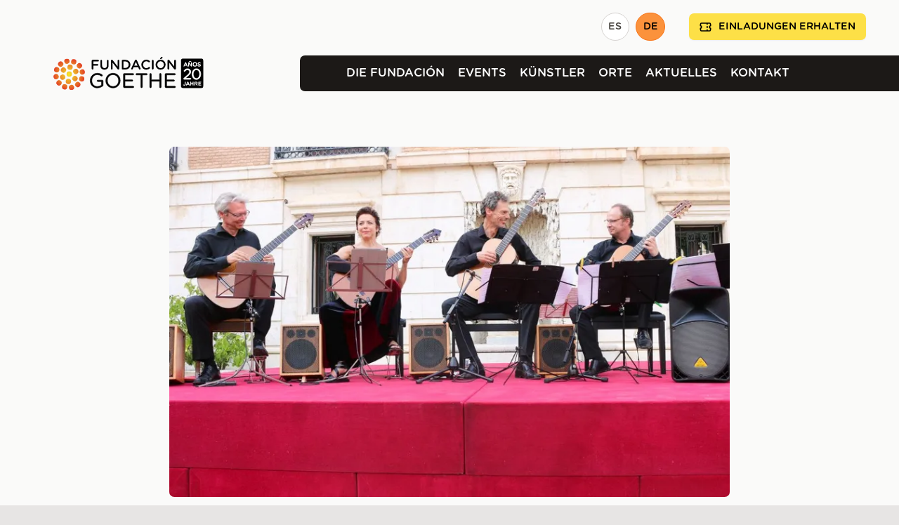

--- FILE ---
content_type: text/html; charset=UTF-8
request_url: https://www.fundaciongoethe.org/de/aktuelles/konzert-fur-vier-gitarren-und-akkordeon-im-palast-von-aranjuez/
body_size: 75851
content:
<!doctype html><html lang="de"><head><meta charset="UTF-8"><meta http-equiv="X-UA-Compatible" content="ie=edge"><meta name="viewport" content="width=device-width,initial-scale=1"><title>Konzert für vier Gitarren und Akkordeon im Palast von Aranjuez | Fundación Goethe Spanien</title><script type="application/ld+json">{
    "@context": "https://schema.org",
    "@graph": [
      {
        "@type": "WebSite",
        "@id": "https://www.fundaciongoethe.org#website",
        "url": "https://www.fundaciongoethe.org",
        "name": "Fundación Goethe",
        "description": "Wir fördern die spanisch-deutschen Beziehungen kulturell, sozial, gesellschaftlich, unternehmerisch und wirtschaftlich.",
        "inLanguage": "de_DE"
      }
    ]
  }</script><style>@font-face{font-family:GothamRounded;font-style:normal;font-display:swap;font-weight:400;src:local(''),url(/assets/fonts/gotham/gothamrnd-book.woff2) format('woff2'),url(/assets/fonts/gotham/gothamrnd-book.woff) format('woff')}@font-face{font-family:GothamRounded;font-style:normal;font-display:swap;font-weight:600;src:local(''),url(/assets/fonts/gotham/gothamrnd-medium.woff2) format('woff2'),url(/assets/fonts/gotham/gothamrnd-medium.woff) format('woff')}@font-face{font-family:GothamRounded;font-style:normal;font-display:swap;font-weight:700;src:local(''),url(/assets/fonts/gotham/gothamrnd-bold.woff2) format('woff2'),url(/assets/fonts/gotham/gothamrnd-bold.woff) format('woff')}*,::after,::before{--tw-border-spacing-x:0;--tw-border-spacing-y:0;--tw-translate-x:0;--tw-translate-y:0;--tw-rotate:0;--tw-skew-x:0;--tw-skew-y:0;--tw-scale-x:1;--tw-scale-y:1;--tw-pan-x: ;--tw-pan-y: ;--tw-pinch-zoom: ;--tw-scroll-snap-strictness:proximity;--tw-gradient-from-position: ;--tw-gradient-via-position: ;--tw-gradient-to-position: ;--tw-ordinal: ;--tw-slashed-zero: ;--tw-numeric-figure: ;--tw-numeric-spacing: ;--tw-numeric-fraction: ;--tw-ring-inset: ;--tw-ring-offset-width:0px;--tw-ring-offset-color:#fff;--tw-ring-color:rgb(59 130 246 / 0.5);--tw-ring-offset-shadow:0 0 #0000;--tw-ring-shadow:0 0 #0000;--tw-shadow:0 0 #0000;--tw-shadow-colored:0 0 #0000;--tw-blur: ;--tw-brightness: ;--tw-contrast: ;--tw-grayscale: ;--tw-hue-rotate: ;--tw-invert: ;--tw-saturate: ;--tw-sepia: ;--tw-drop-shadow: ;--tw-backdrop-blur: ;--tw-backdrop-brightness: ;--tw-backdrop-contrast: ;--tw-backdrop-grayscale: ;--tw-backdrop-hue-rotate: ;--tw-backdrop-invert: ;--tw-backdrop-opacity: ;--tw-backdrop-saturate: ;--tw-backdrop-sepia: ;--tw-contain-size: ;--tw-contain-layout: ;--tw-contain-paint: ;--tw-contain-style: }::backdrop{--tw-border-spacing-x:0;--tw-border-spacing-y:0;--tw-translate-x:0;--tw-translate-y:0;--tw-rotate:0;--tw-skew-x:0;--tw-skew-y:0;--tw-scale-x:1;--tw-scale-y:1;--tw-pan-x: ;--tw-pan-y: ;--tw-pinch-zoom: ;--tw-scroll-snap-strictness:proximity;--tw-gradient-from-position: ;--tw-gradient-via-position: ;--tw-gradient-to-position: ;--tw-ordinal: ;--tw-slashed-zero: ;--tw-numeric-figure: ;--tw-numeric-spacing: ;--tw-numeric-fraction: ;--tw-ring-inset: ;--tw-ring-offset-width:0px;--tw-ring-offset-color:#fff;--tw-ring-color:rgb(59 130 246 / 0.5);--tw-ring-offset-shadow:0 0 #0000;--tw-ring-shadow:0 0 #0000;--tw-shadow:0 0 #0000;--tw-shadow-colored:0 0 #0000;--tw-blur: ;--tw-brightness: ;--tw-contrast: ;--tw-grayscale: ;--tw-hue-rotate: ;--tw-invert: ;--tw-saturate: ;--tw-sepia: ;--tw-drop-shadow: ;--tw-backdrop-blur: ;--tw-backdrop-brightness: ;--tw-backdrop-contrast: ;--tw-backdrop-grayscale: ;--tw-backdrop-hue-rotate: ;--tw-backdrop-invert: ;--tw-backdrop-opacity: ;--tw-backdrop-saturate: ;--tw-backdrop-sepia: ;--tw-contain-size: ;--tw-contain-layout: ;--tw-contain-paint: ;--tw-contain-style: }*,::after,::before{box-sizing:border-box;border-width:0;border-style:solid;border-color:#e7e5e4}::after,::before{--tw-content:''}:host,html{line-height:1.5;-webkit-text-size-adjust:100%;-moz-tab-size:4;-o-tab-size:4;tab-size:4;font-family:ui-sans-serif,system-ui,sans-serif,"Apple Color Emoji","Segoe UI Emoji","Segoe UI Symbol","Noto Color Emoji";font-feature-settings:normal;font-variation-settings:normal;-webkit-tap-highlight-color:transparent}body{margin:0;line-height:inherit}hr{height:0;color:inherit;border-top-width:1px}abbr:where([title]){-webkit-text-decoration:underline dotted;text-decoration:underline dotted}h1,h2,h3,h4,h5,h6{font-size:inherit;font-weight:inherit}a{color:inherit;text-decoration:inherit}b,strong{font-weight:bolder}code,kbd,pre,samp{font-family:ui-monospace,SFMono-Regular,Menlo,Monaco,Consolas,"Liberation Mono","Courier New",monospace;font-feature-settings:normal;font-variation-settings:normal;font-size:1em}small{font-size:80%}sub,sup{font-size:75%;line-height:0;position:relative;vertical-align:baseline}sub{bottom:-.25em}sup{top:-.5em}table{text-indent:0;border-color:inherit;border-collapse:collapse}button,input,optgroup,select,textarea{font-family:inherit;font-feature-settings:inherit;font-variation-settings:inherit;font-size:100%;font-weight:inherit;line-height:inherit;letter-spacing:inherit;color:inherit;margin:0;padding:0}button,select{text-transform:none}button,input:where([type=button]),input:where([type=reset]),input:where([type=submit]){-webkit-appearance:button;background-color:transparent;background-image:none}:-moz-focusring{outline:auto}:-moz-ui-invalid{box-shadow:none}progress{vertical-align:baseline}::-webkit-inner-spin-button,::-webkit-outer-spin-button{height:auto}[type=search]{-webkit-appearance:textfield;outline-offset:-2px}::-webkit-search-decoration{-webkit-appearance:none}::-webkit-file-upload-button{-webkit-appearance:button;font:inherit}summary{display:list-item}blockquote,dd,dl,figure,h1,h2,h3,h4,h5,h6,hr,p,pre{margin:0}fieldset{margin:0;padding:0}legend{padding:0}menu,ol,ul{list-style:none;margin:0;padding:0}dialog{padding:0}textarea{resize:vertical}input::-moz-placeholder,textarea::-moz-placeholder{opacity:1;color:#a8a29e}input::placeholder,textarea::placeholder{opacity:1;color:#a8a29e}[role=button],button{cursor:pointer}:disabled{cursor:default}audio,canvas,embed,iframe,img,object,svg,video{display:block;vertical-align:middle}img,video{max-width:100%;height:auto}[hidden]:where(:not([hidden=until-found])){display:none}input:where(:not([type])),input:where([type=date]),input:where([type=datetime-local]),input:where([type=email]),input:where([type=month]),input:where([type=number]),input:where([type=password]),input:where([type=search]),input:where([type=tel]),input:where([type=text]),input:where([type=time]),input:where([type=url]),input:where([type=week]),select,select:where([multiple]),textarea{-webkit-appearance:none;-moz-appearance:none;appearance:none;background-color:#fff;border-color:#78716c;border-width:1px;border-radius:0;padding-top:.5rem;padding-right:.75rem;padding-bottom:.5rem;padding-left:.75rem;font-size:1rem;line-height:1.5rem;--tw-shadow:0 0 #0000}input:where(:not([type])):focus,input:where([type=date]):focus,input:where([type=datetime-local]):focus,input:where([type=email]):focus,input:where([type=month]):focus,input:where([type=number]):focus,input:where([type=password]):focus,input:where([type=search]):focus,input:where([type=tel]):focus,input:where([type=text]):focus,input:where([type=time]):focus,input:where([type=url]):focus,input:where([type=week]):focus,select:focus,select:where([multiple]):focus,textarea:focus{outline:2px solid transparent;outline-offset:2px;--tw-ring-inset:var(--tw-empty,/*!*/ /*!*/);--tw-ring-offset-width:0px;--tw-ring-offset-color:#fff;--tw-ring-color:#2563eb;--tw-ring-offset-shadow:var(--tw-ring-inset) 0 0 0 var(--tw-ring-offset-width) var(--tw-ring-offset-color);--tw-ring-shadow:var(--tw-ring-inset) 0 0 0 calc(1px + var(--tw-ring-offset-width)) var(--tw-ring-color);box-shadow:var(--tw-ring-offset-shadow),var(--tw-ring-shadow),var(--tw-shadow);border-color:#2563eb}input::-moz-placeholder,textarea::-moz-placeholder{color:#78716c;opacity:1}input::placeholder,textarea::placeholder{color:#78716c;opacity:1}::-webkit-datetime-edit-fields-wrapper{padding:0}::-webkit-date-and-time-value{min-height:1.5em;text-align:inherit}::-webkit-datetime-edit{display:inline-flex}::-webkit-datetime-edit,::-webkit-datetime-edit-day-field,::-webkit-datetime-edit-hour-field,::-webkit-datetime-edit-meridiem-field,::-webkit-datetime-edit-millisecond-field,::-webkit-datetime-edit-minute-field,::-webkit-datetime-edit-month-field,::-webkit-datetime-edit-second-field,::-webkit-datetime-edit-year-field{padding-top:0;padding-bottom:0}select{background-image:url("data:image/svg+xml,%3csvg xmlns='http://www.w3.org/2000/svg' fill='none' viewBox='0 0 20 20'%3e%3cpath stroke='%2378716c' stroke-linecap='round' stroke-linejoin='round' stroke-width='1.5' d='M6 8l4 4 4-4'/%3e%3c/svg%3e");background-position:right .5rem center;background-repeat:no-repeat;background-size:1.5em 1.5em;padding-right:2.5rem;-webkit-print-color-adjust:exact;print-color-adjust:exact}select:where([multiple]),select:where([size]:not([size="1"])){background-image:initial;background-position:initial;background-repeat:unset;background-size:initial;padding-right:.75rem;-webkit-print-color-adjust:unset;print-color-adjust:unset}input:where([type=checkbox]),input:where([type=radio]){-webkit-appearance:none;-moz-appearance:none;appearance:none;padding:0;-webkit-print-color-adjust:exact;print-color-adjust:exact;display:inline-block;vertical-align:middle;background-origin:border-box;-webkit-user-select:none;-moz-user-select:none;user-select:none;flex-shrink:0;height:1rem;width:1rem;color:#2563eb;background-color:#fff;border-color:#78716c;border-width:1px;--tw-shadow:0 0 #0000}input:where([type=checkbox]){border-radius:0}input:where([type=radio]){border-radius:100%}input:where([type=checkbox]):focus,input:where([type=radio]):focus{outline:2px solid transparent;outline-offset:2px;--tw-ring-inset:var(--tw-empty,/*!*/ /*!*/);--tw-ring-offset-width:2px;--tw-ring-offset-color:#fff;--tw-ring-color:#2563eb;--tw-ring-offset-shadow:var(--tw-ring-inset) 0 0 0 var(--tw-ring-offset-width) var(--tw-ring-offset-color);--tw-ring-shadow:var(--tw-ring-inset) 0 0 0 calc(2px + var(--tw-ring-offset-width)) var(--tw-ring-color);box-shadow:var(--tw-ring-offset-shadow),var(--tw-ring-shadow),var(--tw-shadow)}input:where([type=checkbox]):checked,input:where([type=radio]):checked{border-color:transparent;background-color:currentColor;background-size:100% 100%;background-position:center;background-repeat:no-repeat}input:where([type=checkbox]):checked{background-image:url("data:image/svg+xml,%3csvg viewBox='0 0 16 16' fill='white' xmlns='http://www.w3.org/2000/svg'%3e%3cpath d='M12.207 4.793a1 1 0 010 1.414l-5 5a1 1 0 01-1.414 0l-2-2a1 1 0 011.414-1.414L6.5 9.086l4.293-4.293a1 1 0 011.414 0z'/%3e%3c/svg%3e")}@media (forced-colors:active){input:where([type=checkbox]):checked{-webkit-appearance:auto;-moz-appearance:auto;appearance:auto}}input:where([type=radio]):checked{background-image:url("data:image/svg+xml,%3csvg viewBox='0 0 16 16' fill='white' xmlns='http://www.w3.org/2000/svg'%3e%3ccircle cx='8' cy='8' r='3'/%3e%3c/svg%3e")}@media (forced-colors:active){input:where([type=radio]):checked{-webkit-appearance:auto;-moz-appearance:auto;appearance:auto}}input:where([type=checkbox]):checked:focus,input:where([type=checkbox]):checked:hover,input:where([type=radio]):checked:focus,input:where([type=radio]):checked:hover{border-color:transparent;background-color:currentColor}input:where([type=checkbox]):indeterminate{background-image:url("data:image/svg+xml,%3csvg xmlns='http://www.w3.org/2000/svg' fill='none' viewBox='0 0 16 16'%3e%3cpath stroke='white' stroke-linecap='round' stroke-linejoin='round' stroke-width='2' d='M4 8h8'/%3e%3c/svg%3e");border-color:transparent;background-color:currentColor;background-size:100% 100%;background-position:center;background-repeat:no-repeat}@media (forced-colors:active){input:where([type=checkbox]):indeterminate{-webkit-appearance:auto;-moz-appearance:auto;appearance:auto}}input:where([type=checkbox]):indeterminate:focus,input:where([type=checkbox]):indeterminate:hover{border-color:transparent;background-color:currentColor}input:where([type=file]){background:unset;border-color:inherit;border-width:0;border-radius:0;padding:0;font-size:unset;line-height:inherit}input:where([type=file]):focus{outline:1px solid ButtonText;outline:1px auto -webkit-focus-ring-color}.container{width:100%}@media (min-width:640px){.container{max-width:640px}}@media (min-width:768px){.container{max-width:768px}}@media (min-width:1024px){.container{max-width:1024px}}@media (min-width:1280px){.container{max-width:1280px}}@media (min-width:1536px){.container{max-width:1536px}}.prose{color:var(--tw-prose-body);max-width:65ch}.prose :where(p):not(:where([class~=not-prose],[class~=not-prose] *)){margin-top:1.25em;margin-bottom:1.25em}.prose :where([class~=lead]):not(:where([class~=not-prose],[class~=not-prose] *)){color:var(--tw-prose-lead);font-size:1.25em;line-height:1.6;margin-top:1.2em;margin-bottom:1.2em}.prose :where(a):not(:where([class~=not-prose],[class~=not-prose] *)){color:var(--tw-prose-links);text-decoration:underline;font-weight:500}.prose :where(strong):not(:where([class~=not-prose],[class~=not-prose] *)){color:var(--tw-prose-bold);font-weight:600}.prose :where(a strong):not(:where([class~=not-prose],[class~=not-prose] *)){color:inherit}.prose :where(blockquote strong):not(:where([class~=not-prose],[class~=not-prose] *)){color:inherit}.prose :where(thead th strong):not(:where([class~=not-prose],[class~=not-prose] *)){color:inherit}.prose :where(ol):not(:where([class~=not-prose],[class~=not-prose] *)){list-style-type:decimal;margin-top:1.25em;margin-bottom:1.25em;padding-inline-start:1.625em}.prose :where(ol[type="A"]):not(:where([class~=not-prose],[class~=not-prose] *)){list-style-type:upper-alpha}.prose :where(ol[type="a"]):not(:where([class~=not-prose],[class~=not-prose] *)){list-style-type:lower-alpha}.prose :where(ol[type="A" s]):not(:where([class~=not-prose],[class~=not-prose] *)){list-style-type:upper-alpha}.prose :where(ol[type="a" s]):not(:where([class~=not-prose],[class~=not-prose] *)){list-style-type:lower-alpha}.prose :where(ol[type="I"]):not(:where([class~=not-prose],[class~=not-prose] *)){list-style-type:upper-roman}.prose :where(ol[type="i"]):not(:where([class~=not-prose],[class~=not-prose] *)){list-style-type:lower-roman}.prose :where(ol[type="I" s]):not(:where([class~=not-prose],[class~=not-prose] *)){list-style-type:upper-roman}.prose :where(ol[type="i" s]):not(:where([class~=not-prose],[class~=not-prose] *)){list-style-type:lower-roman}.prose :where(ol[type="1"]):not(:where([class~=not-prose],[class~=not-prose] *)){list-style-type:decimal}.prose :where(ul):not(:where([class~=not-prose],[class~=not-prose] *)){list-style-type:disc;margin-top:1.25em;margin-bottom:1.25em;padding-inline-start:1.625em}.prose :where(ol > li):not(:where([class~=not-prose],[class~=not-prose] *))::marker{font-weight:400;color:var(--tw-prose-counters)}.prose :where(ul > li):not(:where([class~=not-prose],[class~=not-prose] *))::marker{color:var(--tw-prose-bullets)}.prose :where(dt):not(:where([class~=not-prose],[class~=not-prose] *)){color:var(--tw-prose-headings);font-weight:600;margin-top:1.25em}.prose :where(hr):not(:where([class~=not-prose],[class~=not-prose] *)){border-color:var(--tw-prose-hr);border-top-width:1px;margin-top:3em;margin-bottom:3em}.prose :where(blockquote):not(:where([class~=not-prose],[class~=not-prose] *)){font-weight:500;font-style:italic;color:var(--tw-prose-quotes);border-inline-start-width:0.25rem;border-inline-start-color:var(--tw-prose-quote-borders);quotes:"\201C""\201D""\2018""\2019";margin-top:1.6em;margin-bottom:1.6em;padding-inline-start:1em}.prose :where(blockquote p:first-of-type):not(:where([class~=not-prose],[class~=not-prose] *))::before{content:open-quote}.prose :where(blockquote p:last-of-type):not(:where([class~=not-prose],[class~=not-prose] *))::after{content:close-quote}.prose :where(h1):not(:where([class~=not-prose],[class~=not-prose] *)){color:var(--tw-prose-headings);font-weight:800;font-size:2.25em;margin-top:0;margin-bottom:.8888889em;line-height:1.1111111}.prose :where(h1 strong):not(:where([class~=not-prose],[class~=not-prose] *)){font-weight:900;color:inherit}.prose :where(h2):not(:where([class~=not-prose],[class~=not-prose] *)){color:var(--tw-prose-headings);font-weight:700;font-size:1.5em;margin-top:2em;margin-bottom:1em;line-height:1.3333333}.prose :where(h2 strong):not(:where([class~=not-prose],[class~=not-prose] *)){font-weight:800;color:inherit}.prose :where(h3):not(:where([class~=not-prose],[class~=not-prose] *)){color:var(--tw-prose-headings);font-weight:600;font-size:1.25em;margin-top:1.6em;margin-bottom:.6em;line-height:1.6}.prose :where(h3 strong):not(:where([class~=not-prose],[class~=not-prose] *)){font-weight:700;color:inherit}.prose :where(h4):not(:where([class~=not-prose],[class~=not-prose] *)){color:var(--tw-prose-headings);font-weight:600;margin-top:1.5em;margin-bottom:.5em;line-height:1.5}.prose :where(h4 strong):not(:where([class~=not-prose],[class~=not-prose] *)){font-weight:700;color:inherit}.prose :where(img):not(:where([class~=not-prose],[class~=not-prose] *)){margin-top:2em;margin-bottom:2em}.prose :where(picture):not(:where([class~=not-prose],[class~=not-prose] *)){display:block;margin-top:2em;margin-bottom:2em}.prose :where(video):not(:where([class~=not-prose],[class~=not-prose] *)){margin-top:2em;margin-bottom:2em}.prose :where(kbd):not(:where([class~=not-prose],[class~=not-prose] *)){font-weight:500;font-family:inherit;color:var(--tw-prose-kbd);box-shadow:0 0 0 1px var(--tw-prose-kbd-shadows),0 3px 0 var(--tw-prose-kbd-shadows);font-size:.875em;border-radius:.3125rem;padding-top:.1875em;padding-inline-end:0.375em;padding-bottom:.1875em;padding-inline-start:0.375em}.prose :where(code):not(:where([class~=not-prose],[class~=not-prose] *)){color:var(--tw-prose-code);font-weight:600;font-size:.875em}.prose :where(code):not(:where([class~=not-prose],[class~=not-prose] *))::before{content:"`"}.prose :where(code):not(:where([class~=not-prose],[class~=not-prose] *))::after{content:"`"}.prose :where(a code):not(:where([class~=not-prose],[class~=not-prose] *)){color:inherit}.prose :where(h1 code):not(:where([class~=not-prose],[class~=not-prose] *)){color:inherit}.prose :where(h2 code):not(:where([class~=not-prose],[class~=not-prose] *)){color:inherit;font-size:.875em}.prose :where(h3 code):not(:where([class~=not-prose],[class~=not-prose] *)){color:inherit;font-size:.9em}.prose :where(h4 code):not(:where([class~=not-prose],[class~=not-prose] *)){color:inherit}.prose :where(blockquote code):not(:where([class~=not-prose],[class~=not-prose] *)){color:inherit}.prose :where(thead th code):not(:where([class~=not-prose],[class~=not-prose] *)){color:inherit}.prose :where(pre):not(:where([class~=not-prose],[class~=not-prose] *)){color:var(--tw-prose-pre-code);background-color:var(--tw-prose-pre-bg);overflow-x:auto;font-weight:400;font-size:.875em;line-height:1.7142857;margin-top:1.7142857em;margin-bottom:1.7142857em;border-radius:.375rem;padding-top:.8571429em;padding-inline-end:1.1428571em;padding-bottom:.8571429em;padding-inline-start:1.1428571em}.prose :where(pre code):not(:where([class~=not-prose],[class~=not-prose] *)){background-color:transparent;border-width:0;border-radius:0;padding:0;font-weight:inherit;color:inherit;font-size:inherit;font-family:inherit;line-height:inherit}.prose :where(pre code):not(:where([class~=not-prose],[class~=not-prose] *))::before{content:none}.prose :where(pre code):not(:where([class~=not-prose],[class~=not-prose] *))::after{content:none}.prose :where(table):not(:where([class~=not-prose],[class~=not-prose] *)){width:100%;table-layout:auto;margin-top:2em;margin-bottom:2em;font-size:.875em;line-height:1.7142857}.prose :where(thead):not(:where([class~=not-prose],[class~=not-prose] *)){border-bottom-width:1px;border-bottom-color:var(--tw-prose-th-borders)}.prose :where(thead th):not(:where([class~=not-prose],[class~=not-prose] *)){color:var(--tw-prose-headings);font-weight:600;vertical-align:bottom;padding-inline-end:0.5714286em;padding-bottom:.5714286em;padding-inline-start:0.5714286em}.prose :where(tbody tr):not(:where([class~=not-prose],[class~=not-prose] *)){border-bottom-width:1px;border-bottom-color:var(--tw-prose-td-borders)}.prose :where(tbody tr:last-child):not(:where([class~=not-prose],[class~=not-prose] *)){border-bottom-width:0}.prose :where(tbody td):not(:where([class~=not-prose],[class~=not-prose] *)){vertical-align:baseline}.prose :where(tfoot):not(:where([class~=not-prose],[class~=not-prose] *)){border-top-width:1px;border-top-color:var(--tw-prose-th-borders)}.prose :where(tfoot td):not(:where([class~=not-prose],[class~=not-prose] *)){vertical-align:top}.prose :where(th,td):not(:where([class~=not-prose],[class~=not-prose] *)){text-align:start}.prose :where(figure > *):not(:where([class~=not-prose],[class~=not-prose] *)){margin-top:0;margin-bottom:0}.prose :where(figcaption):not(:where([class~=not-prose],[class~=not-prose] *)){color:var(--tw-prose-captions);font-size:.875em;line-height:1.4285714;margin-top:.8571429em}.prose{--tw-prose-body:#374151;--tw-prose-headings:#111827;--tw-prose-lead:#4b5563;--tw-prose-links:#111827;--tw-prose-bold:#111827;--tw-prose-counters:#6b7280;--tw-prose-bullets:#d1d5db;--tw-prose-hr:#e5e7eb;--tw-prose-quotes:#111827;--tw-prose-quote-borders:#e5e7eb;--tw-prose-captions:#6b7280;--tw-prose-kbd:#111827;--tw-prose-kbd-shadows:rgb(17 24 39 / 10%);--tw-prose-code:#111827;--tw-prose-pre-code:#e5e7eb;--tw-prose-pre-bg:#1f2937;--tw-prose-th-borders:#d1d5db;--tw-prose-td-borders:#e5e7eb;--tw-prose-invert-body:#d1d5db;--tw-prose-invert-headings:#fff;--tw-prose-invert-lead:#9ca3af;--tw-prose-invert-links:#fff;--tw-prose-invert-bold:#fff;--tw-prose-invert-counters:#9ca3af;--tw-prose-invert-bullets:#4b5563;--tw-prose-invert-hr:#374151;--tw-prose-invert-quotes:#f3f4f6;--tw-prose-invert-quote-borders:#374151;--tw-prose-invert-captions:#9ca3af;--tw-prose-invert-kbd:#fff;--tw-prose-invert-kbd-shadows:rgb(255 255 255 / 10%);--tw-prose-invert-code:#fff;--tw-prose-invert-pre-code:#d1d5db;--tw-prose-invert-pre-bg:rgb(0 0 0 / 50%);--tw-prose-invert-th-borders:#4b5563;--tw-prose-invert-td-borders:#374151;font-size:1rem;line-height:1.75}.prose :where(picture > img):not(:where([class~=not-prose],[class~=not-prose] *)){margin-top:0;margin-bottom:0}.prose :where(li):not(:where([class~=not-prose],[class~=not-prose] *)){margin-top:.5em;margin-bottom:.5em}.prose :where(ol > li):not(:where([class~=not-prose],[class~=not-prose] *)){padding-inline-start:0.375em}.prose :where(ul > li):not(:where([class~=not-prose],[class~=not-prose] *)){padding-inline-start:0.375em}.prose :where(.prose > ul > li p):not(:where([class~=not-prose],[class~=not-prose] *)){margin-top:.75em;margin-bottom:.75em}.prose :where(.prose > ul > li > p:first-child):not(:where([class~=not-prose],[class~=not-prose] *)){margin-top:1.25em}.prose :where(.prose > ul > li > p:last-child):not(:where([class~=not-prose],[class~=not-prose] *)){margin-bottom:1.25em}.prose :where(.prose > ol > li > p:first-child):not(:where([class~=not-prose],[class~=not-prose] *)){margin-top:1.25em}.prose :where(.prose > ol > li > p:last-child):not(:where([class~=not-prose],[class~=not-prose] *)){margin-bottom:1.25em}.prose :where(ul ul,ul ol,ol ul,ol ol):not(:where([class~=not-prose],[class~=not-prose] *)){margin-top:.75em;margin-bottom:.75em}.prose :where(dl):not(:where([class~=not-prose],[class~=not-prose] *)){margin-top:1.25em;margin-bottom:1.25em}.prose :where(dd):not(:where([class~=not-prose],[class~=not-prose] *)){margin-top:.5em;padding-inline-start:1.625em}.prose :where(hr + *):not(:where([class~=not-prose],[class~=not-prose] *)){margin-top:0}.prose :where(h2 + *):not(:where([class~=not-prose],[class~=not-prose] *)){margin-top:0}.prose :where(h3 + *):not(:where([class~=not-prose],[class~=not-prose] *)){margin-top:0}.prose :where(h4 + *):not(:where([class~=not-prose],[class~=not-prose] *)){margin-top:0}.prose :where(thead th:first-child):not(:where([class~=not-prose],[class~=not-prose] *)){padding-inline-start:0}.prose :where(thead th:last-child):not(:where([class~=not-prose],[class~=not-prose] *)){padding-inline-end:0}.prose :where(tbody td,tfoot td):not(:where([class~=not-prose],[class~=not-prose] *)){padding-top:.5714286em;padding-inline-end:0.5714286em;padding-bottom:.5714286em;padding-inline-start:0.5714286em}.prose :where(tbody td:first-child,tfoot td:first-child):not(:where([class~=not-prose],[class~=not-prose] *)){padding-inline-start:0}.prose :where(tbody td:last-child,tfoot td:last-child):not(:where([class~=not-prose],[class~=not-prose] *)){padding-inline-end:0}.prose :where(figure):not(:where([class~=not-prose],[class~=not-prose] *)){margin-top:2em;margin-bottom:2em}.prose :where(.prose > :first-child):not(:where([class~=not-prose],[class~=not-prose] *)){margin-top:0}.prose :where(.prose > :last-child):not(:where([class~=not-prose],[class~=not-prose] *)){margin-bottom:0}.prose-sm{font-size:.875rem;line-height:1.7142857}.prose-sm :where(p):not(:where([class~=not-prose],[class~=not-prose] *)){margin-top:1.1428571em;margin-bottom:1.1428571em}.prose-sm :where([class~=lead]):not(:where([class~=not-prose],[class~=not-prose] *)){font-size:1.2857143em;line-height:1.5555556;margin-top:.8888889em;margin-bottom:.8888889em}.prose-sm :where(blockquote):not(:where([class~=not-prose],[class~=not-prose] *)){margin-top:1.3333333em;margin-bottom:1.3333333em;padding-inline-start:1.1111111em}.prose-sm :where(h1):not(:where([class~=not-prose],[class~=not-prose] *)){font-size:2.1428571em;margin-top:0;margin-bottom:.8em;line-height:1.2}.prose-sm :where(h2):not(:where([class~=not-prose],[class~=not-prose] *)){font-size:1.4285714em;margin-top:1.6em;margin-bottom:.8em;line-height:1.4}.prose-sm :where(h3):not(:where([class~=not-prose],[class~=not-prose] *)){font-size:1.2857143em;margin-top:1.5555556em;margin-bottom:.4444444em;line-height:1.5555556}.prose-sm :where(h4):not(:where([class~=not-prose],[class~=not-prose] *)){margin-top:1.4285714em;margin-bottom:.5714286em;line-height:1.4285714}.prose-sm :where(img):not(:where([class~=not-prose],[class~=not-prose] *)){margin-top:1.7142857em;margin-bottom:1.7142857em}.prose-sm :where(picture):not(:where([class~=not-prose],[class~=not-prose] *)){margin-top:1.7142857em;margin-bottom:1.7142857em}.prose-sm :where(picture > img):not(:where([class~=not-prose],[class~=not-prose] *)){margin-top:0;margin-bottom:0}.prose-sm :where(video):not(:where([class~=not-prose],[class~=not-prose] *)){margin-top:1.7142857em;margin-bottom:1.7142857em}.prose-sm :where(kbd):not(:where([class~=not-prose],[class~=not-prose] *)){font-size:.8571429em;border-radius:.3125rem;padding-top:.1428571em;padding-inline-end:0.3571429em;padding-bottom:.1428571em;padding-inline-start:0.3571429em}.prose-sm :where(code):not(:where([class~=not-prose],[class~=not-prose] *)){font-size:.8571429em}.prose-sm :where(h2 code):not(:where([class~=not-prose],[class~=not-prose] *)){font-size:.9em}.prose-sm :where(h3 code):not(:where([class~=not-prose],[class~=not-prose] *)){font-size:.8888889em}.prose-sm :where(pre):not(:where([class~=not-prose],[class~=not-prose] *)){font-size:.8571429em;line-height:1.6666667;margin-top:1.6666667em;margin-bottom:1.6666667em;border-radius:.25rem;padding-top:.6666667em;padding-inline-end:1em;padding-bottom:.6666667em;padding-inline-start:1em}.prose-sm :where(ol):not(:where([class~=not-prose],[class~=not-prose] *)){margin-top:1.1428571em;margin-bottom:1.1428571em;padding-inline-start:1.5714286em}.prose-sm :where(ul):not(:where([class~=not-prose],[class~=not-prose] *)){margin-top:1.1428571em;margin-bottom:1.1428571em;padding-inline-start:1.5714286em}.prose-sm :where(li):not(:where([class~=not-prose],[class~=not-prose] *)){margin-top:.2857143em;margin-bottom:.2857143em}.prose-sm :where(ol > li):not(:where([class~=not-prose],[class~=not-prose] *)){padding-inline-start:0.4285714em}.prose-sm :where(ul > li):not(:where([class~=not-prose],[class~=not-prose] *)){padding-inline-start:0.4285714em}.prose-sm :where(.prose-sm > ul > li p):not(:where([class~=not-prose],[class~=not-prose] *)){margin-top:.5714286em;margin-bottom:.5714286em}.prose-sm :where(.prose-sm > ul > li > p:first-child):not(:where([class~=not-prose],[class~=not-prose] *)){margin-top:1.1428571em}.prose-sm :where(.prose-sm > ul > li > p:last-child):not(:where([class~=not-prose],[class~=not-prose] *)){margin-bottom:1.1428571em}.prose-sm :where(.prose-sm > ol > li > p:first-child):not(:where([class~=not-prose],[class~=not-prose] *)){margin-top:1.1428571em}.prose-sm :where(.prose-sm > ol > li > p:last-child):not(:where([class~=not-prose],[class~=not-prose] *)){margin-bottom:1.1428571em}.prose-sm :where(ul ul,ul ol,ol ul,ol ol):not(:where([class~=not-prose],[class~=not-prose] *)){margin-top:.5714286em;margin-bottom:.5714286em}.prose-sm :where(dl):not(:where([class~=not-prose],[class~=not-prose] *)){margin-top:1.1428571em;margin-bottom:1.1428571em}.prose-sm :where(dt):not(:where([class~=not-prose],[class~=not-prose] *)){margin-top:1.1428571em}.prose-sm :where(dd):not(:where([class~=not-prose],[class~=not-prose] *)){margin-top:.2857143em;padding-inline-start:1.5714286em}.prose-sm :where(hr):not(:where([class~=not-prose],[class~=not-prose] *)){margin-top:2.8571429em;margin-bottom:2.8571429em}.prose-sm :where(hr + *):not(:where([class~=not-prose],[class~=not-prose] *)){margin-top:0}.prose-sm :where(h2 + *):not(:where([class~=not-prose],[class~=not-prose] *)){margin-top:0}.prose-sm :where(h3 + *):not(:where([class~=not-prose],[class~=not-prose] *)){margin-top:0}.prose-sm :where(h4 + *):not(:where([class~=not-prose],[class~=not-prose] *)){margin-top:0}.prose-sm :where(table):not(:where([class~=not-prose],[class~=not-prose] *)){font-size:.8571429em;line-height:1.5}.prose-sm :where(thead th):not(:where([class~=not-prose],[class~=not-prose] *)){padding-inline-end:1em;padding-bottom:.6666667em;padding-inline-start:1em}.prose-sm :where(thead th:first-child):not(:where([class~=not-prose],[class~=not-prose] *)){padding-inline-start:0}.prose-sm :where(thead th:last-child):not(:where([class~=not-prose],[class~=not-prose] *)){padding-inline-end:0}.prose-sm :where(tbody td,tfoot td):not(:where([class~=not-prose],[class~=not-prose] *)){padding-top:.6666667em;padding-inline-end:1em;padding-bottom:.6666667em;padding-inline-start:1em}.prose-sm :where(tbody td:first-child,tfoot td:first-child):not(:where([class~=not-prose],[class~=not-prose] *)){padding-inline-start:0}.prose-sm :where(tbody td:last-child,tfoot td:last-child):not(:where([class~=not-prose],[class~=not-prose] *)){padding-inline-end:0}.prose-sm :where(figure):not(:where([class~=not-prose],[class~=not-prose] *)){margin-top:1.7142857em;margin-bottom:1.7142857em}.prose-sm :where(figure > *):not(:where([class~=not-prose],[class~=not-prose] *)){margin-top:0;margin-bottom:0}.prose-sm :where(figcaption):not(:where([class~=not-prose],[class~=not-prose] *)){font-size:.8571429em;line-height:1.3333333;margin-top:.6666667em}.prose-sm :where(.prose-sm > :first-child):not(:where([class~=not-prose],[class~=not-prose] *)){margin-top:0}.prose-sm :where(.prose-sm > :last-child):not(:where([class~=not-prose],[class~=not-prose] *)){margin-bottom:0}.prose-red{--tw-prose-links:#dc2626;--tw-prose-invert-links:#ef4444}.prose-indigo{--tw-prose-links:#4f46e5;--tw-prose-invert-links:#6366f1}.sr-only{position:absolute;width:1px;height:1px;padding:0;margin:-1px;overflow:hidden;clip:rect(0,0,0,0);white-space:nowrap;border-width:0}.visible{visibility:visible}.static{position:static}.fixed{position:fixed}.absolute{position:absolute}.relative{position:relative}.inset-0{inset:0px}.-right-20{right:-5rem}.-right-32{right:-8rem}.bottom-0{bottom:0}.bottom-20{bottom:5rem}.left-3\/4{left:75%}.top-1{top:.25rem}.z-0{z-index:0}.z-10{z-index:10}.z-20{z-index:20}.order-1{order:1}.order-2{order:2}.col-span-1{grid-column:span 1/span 1}.col-span-2{grid-column:span 2/span 2}.col-span-3{grid-column:span 3/span 3}.col-span-5{grid-column:span 5/span 5}.col-span-6{grid-column:span 6/span 6}.row-span-1{grid-row:span 1/span 1}.row-start-1{grid-row-start:1}.row-end-3{grid-row-end:3}.m-2{margin:.5rem}.-mx-6{margin-left:-1.5rem;margin-right:-1.5rem}.mx-1{margin-left:.25rem;margin-right:.25rem}.mx-auto{margin-left:auto;margin-right:auto}.my-1{margin-top:.25rem;margin-bottom:.25rem}.my-10{margin-top:2.5rem;margin-bottom:2.5rem}.my-12{margin-top:3rem;margin-bottom:3rem}.my-2{margin-top:.5rem;margin-bottom:.5rem}.my-20{margin-top:5rem;margin-bottom:5rem}.my-4{margin-top:1rem;margin-bottom:1rem}.my-40{margin-top:10rem;margin-bottom:10rem}.my-5{margin-top:1.25rem;margin-bottom:1.25rem}.my-6{margin-top:1.5rem;margin-bottom:1.5rem}.my-8{margin-top:2rem;margin-bottom:2rem}.-mb-5{margin-bottom:-1.25rem}.-ml-1{margin-left:-.25rem}.mb-10{margin-bottom:2.5rem}.mb-12{margin-bottom:3rem}.mb-2{margin-bottom:.5rem}.mb-20{margin-bottom:5rem}.mb-3{margin-bottom:.75rem}.mb-4{margin-bottom:1rem}.mb-6{margin-bottom:1.5rem}.mb-8{margin-bottom:2rem}.ml-2{margin-left:.5rem}.ml-3{margin-left:.75rem}.ml-4{margin-left:1rem}.ml-6{margin-left:1.5rem}.mr-1{margin-right:.25rem}.mr-2{margin-right:.5rem}.mr-3{margin-right:.75rem}.mr-4{margin-right:1rem}.mr-5{margin-right:1.25rem}.mt-1{margin-top:.25rem}.mt-10{margin-top:2.5rem}.mt-12{margin-top:3rem}.mt-16{margin-top:4rem}.mt-2{margin-top:.5rem}.mt-20{margin-top:5rem}.mt-3{margin-top:.75rem}.mt-4{margin-top:1rem}.mt-40{margin-top:10rem}.mt-5{margin-top:1.25rem}.mt-6{margin-top:1.5rem}.mt-8{margin-top:2rem}.mt-9{margin-top:2.25rem}.block{display:block}.inline-block{display:inline-block}.inline{display:inline}.flex{display:flex}.inline-flex{display:inline-flex}.table{display:table}.grid{display:grid}.contents{display:contents}.hidden{display:none}.aspect-\[4\/1\]{aspect-ratio:4/1}.aspect-\[5\/3\]{aspect-ratio:5/3}.aspect-\[5\/4\]{aspect-ratio:5/4}.aspect-\[6\/5\]{aspect-ratio:6/5}.aspect-square{aspect-ratio:1/1}.aspect-video{aspect-ratio:16/9}.h-10{height:2.5rem}.h-12{height:3rem}.h-16{height:4rem}.h-20{height:5rem}.h-24{height:6rem}.h-4{height:1rem}.h-40{height:10rem}.h-44{height:11rem}.h-5{height:1.25rem}.h-56{height:14rem}.h-6{height:1.5rem}.h-auto{height:auto}.h-full{height:100%}.max-h-0{max-height:0}.max-h-16{max-height:4rem}.min-h-full{min-height:100%}.min-h-screen{min-height:100vh}.w-1\/2{width:50%}.w-10{width:2.5rem}.w-11\/12{width:91.666667%}.w-12{width:3rem}.w-2\/3{width:66.666667%}.w-20{width:5rem}.w-4{width:1rem}.w-40{width:10rem}.w-5{width:1.25rem}.w-56{width:14rem}.w-6{width:1.5rem}.w-auto{width:auto}.w-full{width:100%}.w-screen{width:100vw}.min-w-0{min-width:0}.max-w-16{max-width:4rem}.max-w-24{max-width:6rem}.max-w-2xl{max-width:42rem}.max-w-3xl{max-width:48rem}.max-w-4xl{max-width:56rem}.max-w-5xl{max-width:64rem}.max-w-6xl{max-width:72rem}.max-w-7xl{max-width:80rem}.max-w-full{max-width:100%}.max-w-lg{max-width:32rem}.max-w-md{max-width:28rem}.max-w-none{max-width:none}.max-w-prose{max-width:65ch}.max-w-sm{max-width:24rem}.max-w-xl{max-width:36rem}.flex-1{flex:1 1 0%}.flex-none{flex:none}.flex-shrink-0{flex-shrink:0}.flex-grow{flex-grow:1}.-translate-y-10{--tw-translate-y:-2.5rem;transform:translate(var(--tw-translate-x),var(--tw-translate-y)) rotate(var(--tw-rotate)) skewX(var(--tw-skew-x)) skewY(var(--tw-skew-y)) scaleX(var(--tw-scale-x)) scaleY(var(--tw-scale-y))}.-translate-y-12{--tw-translate-y:-3rem;transform:translate(var(--tw-translate-x),var(--tw-translate-y)) rotate(var(--tw-rotate)) skewX(var(--tw-skew-x)) skewY(var(--tw-skew-y)) scaleX(var(--tw-scale-x)) scaleY(var(--tw-scale-y))}.translate-x-6{--tw-translate-x:1.5rem;transform:translate(var(--tw-translate-x),var(--tw-translate-y)) rotate(var(--tw-rotate)) skewX(var(--tw-skew-x)) skewY(var(--tw-skew-y)) scaleX(var(--tw-scale-x)) scaleY(var(--tw-scale-y))}.translate-y-6{--tw-translate-y:1.5rem;transform:translate(var(--tw-translate-x),var(--tw-translate-y)) rotate(var(--tw-rotate)) skewX(var(--tw-skew-x)) skewY(var(--tw-skew-y)) scaleX(var(--tw-scale-x)) scaleY(var(--tw-scale-y))}.-rotate-6{--tw-rotate:-6deg;transform:translate(var(--tw-translate-x),var(--tw-translate-y)) rotate(var(--tw-rotate)) skewX(var(--tw-skew-x)) skewY(var(--tw-skew-y)) scaleX(var(--tw-scale-x)) scaleY(var(--tw-scale-y))}.-rotate-90{--tw-rotate:-90deg;transform:translate(var(--tw-translate-x),var(--tw-translate-y)) rotate(var(--tw-rotate)) skewX(var(--tw-skew-x)) skewY(var(--tw-skew-y)) scaleX(var(--tw-scale-x)) scaleY(var(--tw-scale-y))}.rotate-180{--tw-rotate:180deg;transform:translate(var(--tw-translate-x),var(--tw-translate-y)) rotate(var(--tw-rotate)) skewX(var(--tw-skew-x)) skewY(var(--tw-skew-y)) scaleX(var(--tw-scale-x)) scaleY(var(--tw-scale-y))}.transform{transform:translate(var(--tw-translate-x),var(--tw-translate-y)) rotate(var(--tw-rotate)) skewX(var(--tw-skew-x)) skewY(var(--tw-skew-y)) scaleX(var(--tw-scale-x)) scaleY(var(--tw-scale-y))}.grid-flow-row{grid-auto-flow:row}.grid-flow-col{grid-auto-flow:column}.grid-cols-1{grid-template-columns:repeat(1,minmax(0,1fr))}.grid-cols-2{grid-template-columns:repeat(2,minmax(0,1fr))}.grid-cols-3{grid-template-columns:repeat(3,minmax(0,1fr))}.grid-cols-5{grid-template-columns:repeat(5,minmax(0,1fr))}.grid-cols-6{grid-template-columns:repeat(6,minmax(0,1fr))}.grid-rows-1{grid-template-rows:repeat(1,minmax(0,1fr))}.grid-rows-2{grid-template-rows:repeat(2,minmax(0,1fr))}.flex-row{flex-direction:row}.flex-col{flex-direction:column}.flex-wrap{flex-wrap:wrap}.content-center{align-content:center}.content-between{align-content:space-between}.items-start{align-items:flex-start}.items-end{align-items:flex-end}.items-center{align-items:center}.justify-start{justify-content:flex-start}.justify-end{justify-content:flex-end}.justify-center{justify-content:center}.justify-between{justify-content:space-between}.justify-items-end{justify-items:end}.gap-0\.5{gap:.125rem}.gap-1{gap:.25rem}.gap-1\.5{gap:.375rem}.gap-10{gap:2.5rem}.gap-2{gap:.5rem}.gap-3{gap:.75rem}.gap-4{gap:1rem}.gap-6{gap:1.5rem}.gap-8{gap:2rem}.gap-x-1\.5{-moz-column-gap:0.375rem;column-gap:.375rem}.gap-x-4{-moz-column-gap:1rem;column-gap:1rem}.gap-x-8{-moz-column-gap:2rem;column-gap:2rem}.gap-y-2{row-gap:.5rem}.gap-y-5{row-gap:1.25rem}.gap-y-6{row-gap:1.5rem}.space-x-2>:not([hidden])~:not([hidden]){--tw-space-x-reverse:0;margin-right:calc(.5rem * var(--tw-space-x-reverse));margin-left:calc(.5rem * calc(1 - var(--tw-space-x-reverse)))}.space-x-4>:not([hidden])~:not([hidden]){--tw-space-x-reverse:0;margin-right:calc(1rem * var(--tw-space-x-reverse));margin-left:calc(1rem * calc(1 - var(--tw-space-x-reverse)))}.space-y-2>:not([hidden])~:not([hidden]){--tw-space-y-reverse:0;margin-top:calc(.5rem * calc(1 - var(--tw-space-y-reverse)));margin-bottom:calc(.5rem * var(--tw-space-y-reverse))}.space-y-4>:not([hidden])~:not([hidden]){--tw-space-y-reverse:0;margin-top:calc(1rem * calc(1 - var(--tw-space-y-reverse)));margin-bottom:calc(1rem * var(--tw-space-y-reverse))}.space-y-6>:not([hidden])~:not([hidden]){--tw-space-y-reverse:0;margin-top:calc(1.5rem * calc(1 - var(--tw-space-y-reverse)));margin-bottom:calc(1.5rem * var(--tw-space-y-reverse))}.space-y-8>:not([hidden])~:not([hidden]){--tw-space-y-reverse:0;margin-top:calc(2rem * calc(1 - var(--tw-space-y-reverse)));margin-bottom:calc(2rem * var(--tw-space-y-reverse))}.divide-y>:not([hidden])~:not([hidden]){--tw-divide-y-reverse:0;border-top-width:calc(1px * calc(1 - var(--tw-divide-y-reverse)));border-bottom-width:calc(1px * var(--tw-divide-y-reverse))}.divide-gray-200>:not([hidden])~:not([hidden]){--tw-divide-opacity:1;border-color:rgb(231 229 228 / var(--tw-divide-opacity,1))}.divide-gray-300>:not([hidden])~:not([hidden]){--tw-divide-opacity:1;border-color:rgb(214 211 209 / var(--tw-divide-opacity,1))}.place-self-end{place-self:end}.self-end{align-self:flex-end}.overflow-hidden{overflow:hidden}.truncate{overflow:hidden;text-overflow:ellipsis;white-space:nowrap}.whitespace-nowrap{white-space:nowrap}.rounded{border-radius:.25rem}.rounded-full{border-radius:9999px}.rounded-lg{border-radius:.5rem}.rounded-md{border-radius:.375rem}.rounded-sm{border-radius:.125rem}.rounded-b-lg{border-bottom-right-radius:.5rem;border-bottom-left-radius:.5rem}.rounded-e-sm{border-start-end-radius:0.125rem;border-end-end-radius:0.125rem}.rounded-l-md{border-top-left-radius:.375rem;border-bottom-left-radius:.375rem}.rounded-r-md{border-top-right-radius:.375rem;border-bottom-right-radius:.375rem}.rounded-br-lg{border-bottom-right-radius:.5rem}.rounded-tl-lg{border-top-left-radius:.5rem}.rounded-tr-lg{border-top-right-radius:.5rem}.rounded-tr-xl{border-top-right-radius:.75rem}.border{border-width:1px}.border-2{border-width:2px}.border-b{border-bottom-width:1px}.border-l{border-left-width:1px}.border-t{border-top-width:1px}.border-gray-100{--tw-border-opacity:1;border-color:rgb(245 245 244 / var(--tw-border-opacity,1))}.border-gray-200{--tw-border-opacity:1;border-color:rgb(231 229 228 / var(--tw-border-opacity,1))}.border-gray-300{--tw-border-opacity:1;border-color:rgb(214 211 209 / var(--tw-border-opacity,1))}.border-gray-400{--tw-border-opacity:1;border-color:rgb(168 162 158 / var(--tw-border-opacity,1))}.border-orange-500{--tw-border-opacity:1;border-color:rgb(249 115 22 / var(--tw-border-opacity,1))}.border-red-300{--tw-border-opacity:1;border-color:rgb(252 165 165 / var(--tw-border-opacity,1))}.border-red-700{--tw-border-opacity:1;border-color:rgb(185 28 28 / var(--tw-border-opacity,1))}.border-transparent{border-color:transparent}.border-yellow-300{--tw-border-opacity:1;border-color:rgb(253 224 71 / var(--tw-border-opacity,1))}.bg-black{--tw-bg-opacity:1;background-color:rgb(0 0 0 / var(--tw-bg-opacity,1))}.bg-gray-100{--tw-bg-opacity:1;background-color:rgb(245 245 244 / var(--tw-bg-opacity,1))}.bg-gray-200{--tw-bg-opacity:1;background-color:rgb(231 229 228 / var(--tw-bg-opacity,1))}.bg-gray-300{--tw-bg-opacity:1;background-color:rgb(214 211 209 / var(--tw-bg-opacity,1))}.bg-gray-50{--tw-bg-opacity:1;background-color:rgb(250 250 249 / var(--tw-bg-opacity,1))}.bg-gray-600{--tw-bg-opacity:1;background-color:rgb(87 83 78 / var(--tw-bg-opacity,1))}.bg-gray-900{--tw-bg-opacity:1;background-color:rgb(28 25 23 / var(--tw-bg-opacity,1))}.bg-orange-100{--tw-bg-opacity:1;background-color:rgb(255 237 213 / var(--tw-bg-opacity,1))}.bg-orange-200{--tw-bg-opacity:1;background-color:rgb(254 215 170 / var(--tw-bg-opacity,1))}.bg-orange-400{--tw-bg-opacity:1;background-color:rgb(251 146 60 / var(--tw-bg-opacity,1))}.bg-orange-500{--tw-bg-opacity:1;background-color:rgb(249 115 22 / var(--tw-bg-opacity,1))}.bg-orange-600{--tw-bg-opacity:1;background-color:rgb(234 88 12 / var(--tw-bg-opacity,1))}.bg-red-400{--tw-bg-opacity:1;background-color:rgb(248 113 113 / var(--tw-bg-opacity,1))}.bg-red-600{--tw-bg-opacity:1;background-color:rgb(220 38 38 / var(--tw-bg-opacity,1))}.bg-transparent{background-color:transparent}.bg-white{--tw-bg-opacity:1;background-color:rgb(255 255 255 / var(--tw-bg-opacity,1))}.bg-yellow-100{--tw-bg-opacity:1;background-color:rgb(254 249 195 / var(--tw-bg-opacity,1))}.bg-yellow-200{--tw-bg-opacity:1;background-color:rgb(254 240 138 / var(--tw-bg-opacity,1))}.bg-yellow-300{--tw-bg-opacity:1;background-color:rgb(253 224 71 / var(--tw-bg-opacity,1))}.bg-yellow-400{--tw-bg-opacity:1;background-color:rgb(250 204 21 / var(--tw-bg-opacity,1))}.bg-yellow-500{--tw-bg-opacity:1;background-color:rgb(234 179 8 / var(--tw-bg-opacity,1))}.bg-gradient-to-b{background-image:linear-gradient(to bottom,var(--tw-gradient-stops))}.bg-gradient-to-r{background-image:linear-gradient(to right,var(--tw-gradient-stops))}.bg-gradient-to-tr{background-image:linear-gradient(to top right,var(--tw-gradient-stops))}.from-gray-50{--tw-gradient-from:#fafaf9 var(--tw-gradient-from-position);--tw-gradient-to:rgb(250 250 249 / 0) var(--tw-gradient-to-position);--tw-gradient-stops:var(--tw-gradient-from),var(--tw-gradient-to)}.from-yellow-300{--tw-gradient-from:#fde047 var(--tw-gradient-from-position);--tw-gradient-to:rgb(253 224 71 / 0) var(--tw-gradient-to-position);--tw-gradient-stops:var(--tw-gradient-from),var(--tw-gradient-to)}.via-orange-500{--tw-gradient-to:rgb(249 115 22 / 0) var(--tw-gradient-to-position);--tw-gradient-stops:var(--tw-gradient-from),#f97316 var(--tw-gradient-via-position),var(--tw-gradient-to)}.to-gray-200{--tw-gradient-to:#e7e5e4 var(--tw-gradient-to-position)}.to-orange-50{--tw-gradient-to:#fff7ed var(--tw-gradient-to-position)}.to-red-600{--tw-gradient-to:#dc2626 var(--tw-gradient-to-position)}.bg-origin-border{background-origin:border-box}.fill-current{fill:currentColor}.object-cover{-o-object-fit:cover;object-fit:cover}.object-center{-o-object-position:center;object-position:center}.object-left-top{-o-object-position:left top;object-position:left top}.object-right{-o-object-position:right;object-position:right}.p-2{padding:.5rem}.p-3{padding:.75rem}.p-4{padding:1rem}.p-6{padding:1.5rem}.px-1{padding-left:.25rem;padding-right:.25rem}.px-2{padding-left:.5rem;padding-right:.5rem}.px-2\.5{padding-left:.625rem;padding-right:.625rem}.px-3{padding-left:.75rem;padding-right:.75rem}.px-4{padding-left:1rem;padding-right:1rem}.px-5{padding-left:1.25rem;padding-right:1.25rem}.px-6{padding-left:1.5rem;padding-right:1.5rem}.px-8{padding-left:2rem;padding-right:2rem}.py-0\.5{padding-top:.125rem;padding-bottom:.125rem}.py-1{padding-top:.25rem;padding-bottom:.25rem}.py-10{padding-top:2.5rem;padding-bottom:2.5rem}.py-12{padding-top:3rem;padding-bottom:3rem}.py-16{padding-top:4rem;padding-bottom:4rem}.py-2{padding-top:.5rem;padding-bottom:.5rem}.py-2\.5{padding-top:.625rem;padding-bottom:.625rem}.py-3{padding-top:.75rem;padding-bottom:.75rem}.py-4{padding-top:1rem;padding-bottom:1rem}.py-5{padding-top:1.25rem;padding-bottom:1.25rem}.py-6{padding-top:1.5rem;padding-bottom:1.5rem}.py-8{padding-top:2rem;padding-bottom:2rem}.pb-10{padding-bottom:2.5rem}.pb-12{padding-bottom:3rem}.pb-16{padding-bottom:4rem}.pb-20{padding-bottom:5rem}.pb-28{padding-bottom:7rem}.pb-4{padding-bottom:1rem}.pb-5{padding-bottom:1.25rem}.pb-6{padding-bottom:1.5rem}.pl-1{padding-left:.25rem}.pl-2{padding-left:.5rem}.pl-3{padding-left:.75rem}.pr-1{padding-right:.25rem}.pr-10{padding-right:2.5rem}.pr-2{padding-right:.5rem}.pr-3{padding-right:.75rem}.pr-8{padding-right:2rem}.pt-10{padding-top:2.5rem}.pt-12{padding-top:3rem}.pt-16{padding-top:4rem}.pt-4{padding-top:1rem}.pt-6{padding-top:1.5rem}.text-left{text-align:left}.text-center{text-align:center}.text-right{text-align:right}.text-2xl{font-size:1.5rem;line-height:2rem}.text-2xs{font-size:.6rem}.text-4xl{font-size:2.25rem;line-height:2.5rem}.text-base{font-size:1rem;line-height:1.5rem}.text-lg{font-size:1.125rem;line-height:1.75rem}.text-sm{font-size:.875rem;line-height:1.25rem}.text-xl{font-size:1.25rem;line-height:1.75rem}.text-xs{font-size:.75rem;line-height:1rem}.font-bold{font-weight:700}.font-extrabold{font-weight:800}.font-medium{font-weight:500}.font-semibold{font-weight:600}.uppercase{text-transform:uppercase}.capitalize{text-transform:capitalize}.leading-4{line-height:1rem}.leading-5{line-height:1.25rem}.leading-6{line-height:1.5rem}.leading-loose{line-height:2}.leading-normal{line-height:1.5}.leading-relaxed{line-height:1.625}.tracking-tight{letter-spacing:-.025em}.tracking-wide{letter-spacing:.025em}.tracking-wider{letter-spacing:.05em}.text-black{--tw-text-opacity:1;color:rgb(0 0 0 / var(--tw-text-opacity,1))}.text-gray-100{--tw-text-opacity:1;color:rgb(245 245 244 / var(--tw-text-opacity,1))}.text-gray-400{--tw-text-opacity:1;color:rgb(168 162 158 / var(--tw-text-opacity,1))}.text-gray-50{--tw-text-opacity:1;color:rgb(250 250 249 / var(--tw-text-opacity,1))}.text-gray-500{--tw-text-opacity:1;color:rgb(120 113 108 / var(--tw-text-opacity,1))}.text-gray-600{--tw-text-opacity:1;color:rgb(87 83 78 / var(--tw-text-opacity,1))}.text-gray-700{--tw-text-opacity:1;color:rgb(68 64 60 / var(--tw-text-opacity,1))}.text-gray-800{--tw-text-opacity:1;color:rgb(41 37 36 / var(--tw-text-opacity,1))}.text-gray-900{--tw-text-opacity:1;color:rgb(28 25 23 / var(--tw-text-opacity,1))}.text-orange-500{--tw-text-opacity:1;color:rgb(249 115 22 / var(--tw-text-opacity,1))}.text-red-600{--tw-text-opacity:1;color:rgb(220 38 38 / var(--tw-text-opacity,1))}.text-red-700{--tw-text-opacity:1;color:rgb(185 28 28 / var(--tw-text-opacity,1))}.text-red-800{--tw-text-opacity:1;color:rgb(153 27 27 / var(--tw-text-opacity,1))}.text-white{--tw-text-opacity:1;color:rgb(255 255 255 / var(--tw-text-opacity,1))}.text-yellow-400{--tw-text-opacity:1;color:rgb(250 204 21 / var(--tw-text-opacity,1))}.underline{text-decoration-line:underline}.no-underline{text-decoration-line:none}.opacity-60{opacity:.6}.opacity-80{opacity:.8}.opacity-90{opacity:.9}.mix-blend-multiply{mix-blend-mode:multiply}.shadow{--tw-shadow:0 1px 3px 0 rgb(0 0 0 / 0.1),0 1px 2px -1px rgb(0 0 0 / 0.1);--tw-shadow-colored:0 1px 3px 0 var(--tw-shadow-color),0 1px 2px -1px var(--tw-shadow-color);box-shadow:var(--tw-ring-offset-shadow,0 0 #0000),var(--tw-ring-shadow,0 0 #0000),var(--tw-shadow)}.shadow-lg{--tw-shadow:0 10px 15px -3px rgb(0 0 0 / 0.1),0 4px 6px -4px rgb(0 0 0 / 0.1);--tw-shadow-colored:0 10px 15px -3px var(--tw-shadow-color),0 4px 6px -4px var(--tw-shadow-color);box-shadow:var(--tw-ring-offset-shadow,0 0 #0000),var(--tw-ring-shadow,0 0 #0000),var(--tw-shadow)}.shadow-md{--tw-shadow:0 4px 6px -1px rgb(0 0 0 / 0.1),0 2px 4px -2px rgb(0 0 0 / 0.1);--tw-shadow-colored:0 4px 6px -1px var(--tw-shadow-color),0 2px 4px -2px var(--tw-shadow-color);box-shadow:var(--tw-ring-offset-shadow,0 0 #0000),var(--tw-ring-shadow,0 0 #0000),var(--tw-shadow)}.shadow-sm{--tw-shadow:0 1px 2px 0 rgb(0 0 0 / 0.05);--tw-shadow-colored:0 1px 2px 0 var(--tw-shadow-color);box-shadow:var(--tw-ring-offset-shadow,0 0 #0000),var(--tw-ring-shadow,0 0 #0000),var(--tw-shadow)}.grayscale{--tw-grayscale:grayscale(100%);filter:var(--tw-blur) var(--tw-brightness) var(--tw-contrast) var(--tw-grayscale) var(--tw-hue-rotate) var(--tw-invert) var(--tw-saturate) var(--tw-sepia) var(--tw-drop-shadow)}.filter{filter:var(--tw-blur) var(--tw-brightness) var(--tw-contrast) var(--tw-grayscale) var(--tw-hue-rotate) var(--tw-invert) var(--tw-saturate) var(--tw-sepia) var(--tw-drop-shadow)}.transition{transition-property:color,background-color,border-color,text-decoration-color,fill,stroke,opacity,box-shadow,transform,filter,backdrop-filter;transition-timing-function:cubic-bezier(0.4,0,0.2,1);transition-duration:150ms}.duration-100{transition-duration:.1s}.duration-150{transition-duration:150ms}.duration-200{transition-duration:.2s}.duration-300{transition-duration:.3s}.ease-in-out{transition-timing-function:cubic-bezier(0.4,0,0.2,1)}:focus,button:focus{outline:#f37536 dashed 3px;outline-offset:0.25rem}:focus:not(:focus-visible),button:focus:not(:focus-visible){outline:0}:focus-visible,button:focus-visible{outline:#f37536 dashed 3px;outline-offset:0.25rem}.skip-link{position:absolute;top:1rem;left:1rem;z-index:99;display:inline-block}.skip-link:not(:focus),.visually-hidden{border:0;clip:rect(0 0 0 0);height:auto;margin:0;overflow:hidden;padding:0;position:absolute;width:1px;white-space:nowrap}.card:focus,.card:focus-within{outline:#f37536 dashed 3px;outline-offset:0.25rem;cursor:pointer}.card a{text-decoration:none}.card:focus-within a:focus{outline:0}.card{position:relative}.card a:after{bottom:0;content:'';left:0;position:absolute;right:0;top:0}*,::after,::before{box-sizing:border-box}::-moz-selection{--tw-bg-opacity:1;background-color:rgb(254 240 138 / var(--tw-bg-opacity,1));--tw-text-opacity:1;color:rgb(0 0 0 / var(--tw-text-opacity,1))}::selection{--tw-bg-opacity:1;background-color:rgb(254 240 138 / var(--tw-bg-opacity,1));--tw-text-opacity:1;color:rgb(0 0 0 / var(--tw-text-opacity,1))}::-webkit-scrollbar{height:1rem}::-webkit-scrollbar-track{border-radius:.125rem;border-width:1px;--tw-border-opacity:1;border-color:rgb(220 38 38 / var(--tw-border-opacity,1));--tw-bg-opacity:1;background-color:rgb(245 245 244 / var(--tw-bg-opacity,1))}::-webkit-scrollbar-thumb{border-width:1px;--tw-bg-opacity:1;background-color:rgb(28 25 23 / var(--tw-bg-opacity,1))}@view-transition{navigation:auto}html{scroll-behavior:smooth;font-family:GothamRounded,'Helvetica Neue',Arial,sans-serif;font-size:19px}[id]{scroll-margin-top:1em}body{font-family:GothamRounded,sans-serif}a{text-decoration-line:underline}a:hover{--tw-text-opacity:1;color:rgb(41 37 36 / var(--tw-text-opacity,1))}.wrapper>p:first-of-type{margin:0;padding:0}code{border-radius:.5rem;border-width:1px;--tw-border-opacity:1;border-color:rgb(214 211 209 / var(--tw-border-opacity,1));--tw-bg-opacity:1;background-color:rgb(231 229 228 / var(--tw-bg-opacity,1));padding:.25rem;font-size:.875rem;line-height:1.25rem}pre code{border-radius:0;border-width:0;background-color:transparent}.container{margin-left:auto;margin-right:auto;max-width:36rem;padding-left:1.5rem;padding-right:1.5rem}h2{font-size:1.5rem;line-height:2rem;--tw-text-opacity:1;color:rgb(28 25 23 / var(--tw-text-opacity,1))}@media (min-width:640px){h2{font-size:2.25rem;line-height:2.5rem}}.menu-li{display:block;border-radius:.375rem;padding-left:2rem;padding-right:2rem;padding-top:.75rem;padding-bottom:.75rem;letter-spacing:.025em;--tw-text-opacity:1;color:rgb(28 25 23 / var(--tw-text-opacity,1));text-decoration-line:none}.menu-li:hover{--tw-text-opacity:1;color:rgb(194 65 12 / var(--tw-text-opacity,1))}@media (min-width:640px){.menu-li{letter-spacing:0}}@media (min-width:768px){.menu-li{padding-left:.75rem;padding-right:.75rem}.menu-li:hover{--tw-bg-opacity:1;background-color:rgb(194 65 12 / var(--tw-bg-opacity,1));--tw-text-opacity:1;color:rgb(255 255 255 / var(--tw-text-opacity,1))}}@media (min-width:1280px){.menu-li{padding-top:1.5rem;padding-bottom:1.5rem}}.standardtitel{font-size:1.25rem;line-height:1.75rem;font-weight:600;line-height:1.25;letter-spacing:-.025em}@media (min-width:1280px){.standardtitel{font-size:1.5rem;line-height:2rem}}@media (min-width:1536px){.standardtitel{font-size:1.875rem;line-height:2.25rem}}.standardtext{font-size:1rem;line-height:1.5rem}.standardtext p{margin-bottom:1.25rem}.blackbutton:active,.buttonhover:active{transform:scale(99%)}.graybadge{border-radius:.125rem;--tw-bg-opacity:1;background-color:rgb(214 211 209 / var(--tw-bg-opacity,1));padding-left:.5rem;padding-right:.5rem;padding-top:.125rem;padding-bottom:.125rem;font-size:.875rem;line-height:1.25rem;font-weight:600}.blackbutton{display:flex;align-items:center;justify-content:center;border-radius:.375rem;border-width:1px;border-color:transparent;--tw-bg-opacity:1;background-color:rgb(41 37 36 / var(--tw-bg-opacity,1));padding-left:1.5rem;padding-right:1.5rem;padding-top:.5rem;padding-bottom:.5rem;font-size:1rem;line-height:1.5rem;font-weight:600;--tw-text-opacity:1;color:rgb(255 255 255 / var(--tw-text-opacity,1));text-decoration-line:none}.blackbutton:hover{--tw-bg-opacity:1;background-color:rgb(0 0 0 / var(--tw-bg-opacity,1));--tw-text-opacity:1;color:rgb(245 245 244 / var(--tw-text-opacity,1))}.prose{line-height:1.5}.prose figure{margin-top:.75rem;margin-bottom:.75rem}.prose p{--tw-text-opacity:1;color:rgb(28 25 23 / var(--tw-text-opacity,1))}.prose h1{font-size:1.25rem;line-height:1.75rem;font-weight:600;line-height:1.25;letter-spacing:-.025em}@media (min-width:1280px){.prose h1{font-size:1.5rem;line-height:2rem}}@media (min-width:1536px){.prose h1{font-size:1.875rem;line-height:2.25rem}}.prose h2{font-size:1.25rem;line-height:1.75rem;font-weight:600;line-height:1.25;letter-spacing:-.025em}@media (min-width:1280px){.prose h2{font-size:1.5rem;line-height:2rem}}.prose figure figcaption{color:#f5f5f4;font-size:.875em;line-height:1.4285714;margin-top:.8571429em}.prose ul{list-style-type:none;padding-left:0}.prose ul>li{position:relative;padding-left:1.5rem;--tw-text-opacity:1;color:rgb(0 0 0 / var(--tw-text-opacity,1))}.prose ul>li::before{content:'–';position:absolute;left:0;top:0;background-color:transparent;--tw-text-opacity:1;color:rgb(0 0 0 / var(--tw-text-opacity,1))}.prose ol>li::before{--tw-text-opacity:1;color:rgb(0 0 0 / var(--tw-text-opacity,1))}.prose blockquote{--tw-border-opacity:1;border-color:rgb(220 38 38 / var(--tw-border-opacity,1))}.prose img{margin-top:0;margin-bottom:0}@media (min-width:1024px){.prose figure{margin-top:1.5rem;margin-bottom:1.5rem}}.cbutton{display:inline-block;border-width:2px;--tw-bg-opacity:1;background-color:rgb(253 224 71 / var(--tw-bg-opacity,1));padding-top:.25rem;padding-bottom:.25rem;padding-left:.5rem;padding-right:.5rem;text-align:center;font-weight:700;text-transform:uppercase;--tw-text-opacity:1;color:rgb(28 25 23 / var(--tw-text-opacity,1));text-decoration-line:none}@media (min-width:768px){.nav a:not(.logo)[aria-current=page],.nav a:not(.logo)[data-state=active]{--tw-bg-opacity:1;background-color:rgb(220 38 38 / var(--tw-bg-opacity,1))}}@media (max-width:767px){.nav a:not(.logo)[aria-current=page],.nav a:not(.logo)[data-state=active]{--tw-bg-opacity:1;background-color:rgb(214 211 209 / var(--tw-bg-opacity,1));--tw-text-opacity:1;color:rgb(0 0 0 / var(--tw-text-opacity,1))}}.grayimg{filter:grayscale(100%)}.grayimg:hover{filter:grayscale(0%)}.counterinput{-webkit-appearance:none;-moz-appearance:none;appearance:none;outline:0}.counterspan{-webkit-user-select:none;-moz-user-select:none;user-select:none}.hero-pattern{background-color:#fff;background-image:url("data:image/svg+xml,%3Csvg width='6' height='6' viewBox='0 0 6 6' xmlns='http://www.w3.org/2000/svg'%3E%3Cg fill='%23c7bdbd' fill-opacity='1' fill-rule='evenodd'%3E%3Cpath d='M5 0h1L0 6V5zM6 5v1H5z'/%3E%3C/g%3E%3C/svg%3E")}[aria-disabled=true]{cursor:not-allowed;--tw-bg-opacity:1;background-color:rgb(168 162 158 / var(--tw-bg-opacity,1))}[aria-disabled=false]{cursor:default;--tw-bg-opacity:1;background-color:rgb(220 38 38 / var(--tw-bg-opacity,1))}.custom-gradient{background-image:linear-gradient(215deg,hsl(0deg 72% 51%) 0,hsl(9deg 78% 51%) 11%,hsl(17deg 83% 51%) 22%,hsl(23deg 88% 50%) 33%,hsl(29deg 95% 49%) 44%,hsl(33deg 100% 48%) 56%,hsl(37deg 100% 49%) 67%,hsl(41deg 100% 49%) 78%,hsl(45deg 98% 50%) 89%,hsl(48deg 96% 53%) 100%)}.sponsorlist a{opacity:.6;--tw-contrast:contrast(1.25);--tw-grayscale:grayscale(100%);filter:var(--tw-blur) var(--tw-brightness) var(--tw-contrast) var(--tw-grayscale) var(--tw-hue-rotate) var(--tw-invert) var(--tw-saturate) var(--tw-sepia) var(--tw-drop-shadow)}.sponsorlist a:hover{opacity:1;--tw-contrast:contrast(1);--tw-grayscale:grayscale(0);filter:var(--tw-blur) var(--tw-brightness) var(--tw-contrast) var(--tw-grayscale) var(--tw-hue-rotate) var(--tw-invert) var(--tw-saturate) var(--tw-sepia) var(--tw-drop-shadow)}.sponsorlist a[href*=medinsa],.sponsorlist a[href*=salud-persona]{--tw-brightness:brightness(.5);filter:var(--tw-blur) var(--tw-brightness) var(--tw-contrast) var(--tw-grayscale) var(--tw-hue-rotate) var(--tw-invert) var(--tw-saturate) var(--tw-sepia) var(--tw-drop-shadow)}.sponsorlist a[href*=medinsa]:hover,.sponsorlist a[href*=salud-persona]:hover{--tw-brightness:brightness(1);filter:var(--tw-blur) var(--tw-brightness) var(--tw-contrast) var(--tw-grayscale) var(--tw-hue-rotate) var(--tw-invert) var(--tw-saturate) var(--tw-sepia) var(--tw-drop-shadow)}.fade-in{animation:fade-in .4s cubic-bezier(.165,.84,.44,1) both}@keyframes fade-in{0%{opacity:0}100%{opacity:1}}.fade-in-bottom{animation:fade-in-bottom .6s cubic-bezier(.215,.61,.355,1) both}@keyframes fade-in-bottom{0%{transform:translateY(50px);opacity:0}100%{transform:translateY(0);opacity:1}}.audio-player{background-color:transparent;font-size:.75rem;line-height:1rem;font-weight:600;text-transform:uppercase;--tw-text-opacity:1;color:rgb(41 37 36 / var(--tw-text-opacity,1));margin-bottom:.5rem;width:100%;overflow:hidden;display:grid;grid-template-rows:0.4rem auto}.audio-player .timeline{width:100%;position:relative;cursor:pointer;height:.5rem;--tw-bg-opacity:1;background-color:rgb(0 0 0 / var(--tw-bg-opacity,1))}.audio-player .timeline .progress{--tw-bg-opacity:1;background-color:rgb(239 68 68 / var(--tw-bg-opacity,1));width:0%;height:100%;transition:.25s}.audio-player .controls{display:flex;justify-content:space-between;align-items:stretch;padding:.5rem}.audio-player .controls>*{display:flex;justify-content:center;align-items:center;padding-block-start:0.2rem}.audio-player .controls .toggle-play.play{all:unset;cursor:pointer;position:relative;left:0;height:0;width:0;border:.975rem solid transparent;border-left:25px solid #000;margin:.1rem}.audio-player .controls .toggle-play.pause{all:unset;height:25px;width:41px;cursor:pointer;position:relative;margin-inline-start:.1rem}.audio-player .controls .toggle-play.pause:before{position:absolute;top:0;left:0;background:#000;content:'';height:25px;width:6px}.audio-player .controls .toggle-play.pause:after{position:absolute;top:0;left:.8rem;background:#000;content:'';height:25px;width:6px}.audio-player .controls .toggle-play.pause:hover,.audio-player .controls .toggle-play:hover{transform:scale(1.1)}.audio-player .controls .toggle-play:focus-within{outline:3px solid;outline-offset:3px}.audio-player .controls .time{display:flex}.audio-player .controls .time>*{padding:2px}lite-youtube{background-color:#000;position:relative;display:block;contain:content;background-position:center center;background-size:cover;cursor:pointer;max-width:720px}lite-youtube::after{content:"";display:block;padding-bottom:calc(100% / (16 / 9))}lite-youtube>iframe{width:100%;height:100%;position:absolute;top:0;left:0;border:0}lite-youtube>.lty-playbtn{width:68px;height:48px;position:absolute;cursor:pointer;transform:translate3d(-50%,-50%,0);top:50%;left:50%;z-index:1;background-color:transparent;background-image:url('data:image/svg+xml;utf8,<svg xmlns="http://www.w3.org/2000/svg" version="1.1" viewBox="0 0 68 48"><path fill="%23FFCF1D" fill-opacity="0.8" d="M66.52,7.74c-0.78-2.93-2.49-5.41-5.42-6.19C55.79,.13,34,0,34,0S12.21,.13,6.9,1.55 C3.97,2.33,2.27,4.81,1.48,7.74C0.06,13.05,0,24,0,24s0.06,10.95,1.48,16.26c0.78,2.93,2.49,5.41,5.42,6.19 C12.21,47.87,34,48,34,48s21.79-0.13,27.1-1.55c2.93-0.78,4.64-3.26,5.42-6.19C67.94,34.95,68,24,68,24S67.94,13.05,66.52,7.74z"></path><path d="M 45,24 27,14 27,34" fill="%23fff"></path></svg>');filter:grayscale(100%);transition:filter .1s cubic-bezier(0, 0, .2, 1);border:none}lite-youtube .lty-playbtn:focus,lite-youtube:hover>.lty-playbtn{filter:none}lite-youtube.lyt-activated{cursor:unset}lite-youtube.lyt-activated::before,lite-youtube.lyt-activated>.lty-playbtn{opacity:0;pointer-events:none}.lyt-visually-hidden{clip:rect(0 0 0 0);clip-path:inset(50%);height:1px;overflow:hidden;position:absolute;white-space:nowrap;width:1px}@media (min-width:1280px){.xl\:container{width:100%}@media (min-width:640px){.xl\:container{max-width:640px}}@media (min-width:768px){.xl\:container{max-width:768px}}@media (min-width:1024px){.xl\:container{max-width:1024px}}@media (min-width:1280px){.xl\:container{max-width:1280px}}@media (min-width:1536px){.xl\:container{max-width:1536px}}}.hover\:-translate-y-0\.5:hover{--tw-translate-y:-0.125rem;transform:translate(var(--tw-translate-x),var(--tw-translate-y)) rotate(var(--tw-rotate)) skewX(var(--tw-skew-x)) skewY(var(--tw-skew-y)) scaleX(var(--tw-scale-x)) scaleY(var(--tw-scale-y))}.hover\:translate-x-2:hover{--tw-translate-x:0.5rem;transform:translate(var(--tw-translate-x),var(--tw-translate-y)) rotate(var(--tw-rotate)) skewX(var(--tw-skew-x)) skewY(var(--tw-skew-y)) scaleX(var(--tw-scale-x)) scaleY(var(--tw-scale-y))}.hover\:rotate-90:hover{--tw-rotate:90deg;transform:translate(var(--tw-translate-x),var(--tw-translate-y)) rotate(var(--tw-rotate)) skewX(var(--tw-skew-x)) skewY(var(--tw-skew-y)) scaleX(var(--tw-scale-x)) scaleY(var(--tw-scale-y))}.hover\:scale-105:hover{--tw-scale-x:1.05;--tw-scale-y:1.05;transform:translate(var(--tw-translate-x),var(--tw-translate-y)) rotate(var(--tw-rotate)) skewX(var(--tw-skew-x)) skewY(var(--tw-skew-y)) scaleX(var(--tw-scale-x)) scaleY(var(--tw-scale-y))}.hover\:scale-125:hover{--tw-scale-x:1.25;--tw-scale-y:1.25;transform:translate(var(--tw-translate-x),var(--tw-translate-y)) rotate(var(--tw-rotate)) skewX(var(--tw-skew-x)) skewY(var(--tw-skew-y)) scaleX(var(--tw-scale-x)) scaleY(var(--tw-scale-y))}.hover\:bg-black:hover{--tw-bg-opacity:1;background-color:rgb(0 0 0 / var(--tw-bg-opacity,1))}.hover\:bg-gray-200:hover{--tw-bg-opacity:1;background-color:rgb(231 229 228 / var(--tw-bg-opacity,1))}.hover\:bg-gray-300:hover{--tw-bg-opacity:1;background-color:rgb(214 211 209 / var(--tw-bg-opacity,1))}.hover\:bg-gray-50:hover{--tw-bg-opacity:1;background-color:rgb(250 250 249 / var(--tw-bg-opacity,1))}.hover\:bg-gray-800:hover{--tw-bg-opacity:1;background-color:rgb(41 37 36 / var(--tw-bg-opacity,1))}.hover\:bg-gray-900:hover{--tw-bg-opacity:1;background-color:rgb(28 25 23 / var(--tw-bg-opacity,1))}.hover\:bg-orange-500:hover{--tw-bg-opacity:1;background-color:rgb(249 115 22 / var(--tw-bg-opacity,1))}.hover\:bg-red-600:hover{--tw-bg-opacity:1;background-color:rgb(220 38 38 / var(--tw-bg-opacity,1))}.hover\:bg-yellow-400:hover{--tw-bg-opacity:1;background-color:rgb(250 204 21 / var(--tw-bg-opacity,1))}.hover\:text-gray-50:hover{--tw-text-opacity:1;color:rgb(250 250 249 / var(--tw-text-opacity,1))}.hover\:text-gray-600:hover{--tw-text-opacity:1;color:rgb(87 83 78 / var(--tw-text-opacity,1))}.hover\:text-gray-900:hover{--tw-text-opacity:1;color:rgb(28 25 23 / var(--tw-text-opacity,1))}.hover\:text-red-500:hover{--tw-text-opacity:1;color:rgb(239 68 68 / var(--tw-text-opacity,1))}.hover\:text-red-600:hover{--tw-text-opacity:1;color:rgb(220 38 38 / var(--tw-text-opacity,1))}.hover\:text-white:hover{--tw-text-opacity:1;color:rgb(255 255 255 / var(--tw-text-opacity,1))}.hover\:text-yellow-400:hover{--tw-text-opacity:1;color:rgb(250 204 21 / var(--tw-text-opacity,1))}.hover\:underline:hover{text-decoration-line:underline}.hover\:opacity-100:hover{opacity:1}.hover\:shadow-lg:hover{--tw-shadow:0 10px 15px -3px rgb(0 0 0 / 0.1),0 4px 6px -4px rgb(0 0 0 / 0.1);--tw-shadow-colored:0 10px 15px -3px var(--tw-shadow-color),0 4px 6px -4px var(--tw-shadow-color);box-shadow:var(--tw-ring-offset-shadow,0 0 #0000),var(--tw-ring-shadow,0 0 #0000),var(--tw-shadow)}.hover\:grayscale-0:hover{--tw-grayscale:grayscale(0);filter:var(--tw-blur) var(--tw-brightness) var(--tw-contrast) var(--tw-grayscale) var(--tw-hue-rotate) var(--tw-invert) var(--tw-saturate) var(--tw-sepia) var(--tw-drop-shadow)}.focus\:border-yellow-400:focus{--tw-border-opacity:1;border-color:rgb(250 204 21 / var(--tw-border-opacity,1))}.focus\:ring-yellow-400:focus{--tw-ring-opacity:1;--tw-ring-color:rgb(250 204 21 / var(--tw-ring-opacity, 1))}.active\:bg-gray-900:active{--tw-bg-opacity:1;background-color:rgb(28 25 23 / var(--tw-bg-opacity,1))}.active\:text-gray-50:active{--tw-text-opacity:1;color:rgb(250 250 249 / var(--tw-text-opacity,1))}@media (min-width:640px){.sm\:-right-28{right:-7rem}.sm\:col-span-2{grid-column:span 2/span 2}.sm\:col-span-3{grid-column:span 3/span 3}.sm\:mx-auto{margin-left:auto;margin-right:auto}.sm\:-mt-6{margin-top:-1.5rem}.sm\:mb-0{margin-bottom:0}.sm\:ml-3{margin-left:.75rem}.sm\:ml-5{margin-left:1.25rem}.sm\:ml-6{margin-left:1.5rem}.sm\:mr-3{margin-right:.75rem}.sm\:mt-0{margin-top:0}.sm\:mt-16{margin-top:4rem}.sm\:mt-4{margin-top:1rem}.sm\:block{display:block}.sm\:inline-block{display:inline-block}.sm\:flex{display:flex}.sm\:inline-flex{display:inline-flex}.sm\:grid{display:grid}.sm\:hidden{display:none}.sm\:h-48{height:12rem}.sm\:h-72{height:18rem}.sm\:h-full{height:100%}.sm\:w-1\/3{width:33.333333%}.sm\:w-2\/3{width:66.666667%}.sm\:w-5\/12{width:41.666667%}.sm\:w-7\/12{width:58.333333%}.sm\:max-w-3xl{max-width:48rem}.sm\:max-w-lg{max-width:32rem}.sm\:max-w-none{max-width:none}.sm\:max-w-xl{max-width:36rem}.sm\:flex-1{flex:1 1 0%}.sm\:translate-x-16{--tw-translate-x:4rem;transform:translate(var(--tw-translate-x),var(--tw-translate-y)) rotate(var(--tw-rotate)) skewX(var(--tw-skew-x)) skewY(var(--tw-skew-y)) scaleX(var(--tw-scale-x)) scaleY(var(--tw-scale-y))}.sm\:grid-cols-2{grid-template-columns:repeat(2,minmax(0,1fr))}.sm\:grid-cols-4{grid-template-columns:repeat(4,minmax(0,1fr))}.sm\:grid-cols-5{grid-template-columns:repeat(5,minmax(0,1fr))}.sm\:flex-row{flex-direction:row}.sm\:flex-col{flex-direction:column}.sm\:items-center{align-items:center}.sm\:justify-center{justify-content:center}.sm\:gap-3{gap:.75rem}.sm\:gap-4{gap:1rem}.sm\:gap-8{gap:2rem}.sm\:gap-x-8{-moz-column-gap:2rem;column-gap:2rem}.sm\:space-x-4>:not([hidden])~:not([hidden]){--tw-space-x-reverse:0;margin-right:calc(1rem * var(--tw-space-x-reverse));margin-left:calc(1rem * calc(1 - var(--tw-space-x-reverse)))}.sm\:divide-y>:not([hidden])~:not([hidden]){--tw-divide-y-reverse:0;border-top-width:calc(1px * calc(1 - var(--tw-divide-y-reverse)));border-bottom-width:calc(1px * var(--tw-divide-y-reverse))}.sm\:divide-gray-800>:not([hidden])~:not([hidden]){--tw-divide-opacity:1;border-color:rgb(41 37 36 / var(--tw-divide-opacity,1))}.sm\:rounded-md{border-radius:.375rem}.sm\:rounded-sm{border-radius:.125rem}.sm\:rounded-t-2xl{border-top-left-radius:1rem;border-top-right-radius:1rem}.sm\:rounded-tr-xl{border-top-right-radius:.75rem}.sm\:border{border-width:1px}.sm\:bg-gray-700{--tw-bg-opacity:1;background-color:rgb(68 64 60 / var(--tw-bg-opacity,1))}.sm\:bg-white{--tw-bg-opacity:1;background-color:rgb(255 255 255 / var(--tw-bg-opacity,1))}.sm\:p-0{padding:0}.sm\:p-6{padding:1.5rem}.sm\:px-0{padding-left:0;padding-right:0}.sm\:px-16{padding-left:4rem;padding-right:4rem}.sm\:px-3{padding-left:.75rem;padding-right:.75rem}.sm\:px-4{padding-left:1rem;padding-right:1rem}.sm\:px-6{padding-left:1.5rem;padding-right:1.5rem}.sm\:py-0{padding-top:0;padding-bottom:0}.sm\:py-10{padding-top:2.5rem;padding-bottom:2.5rem}.sm\:py-16{padding-top:4rem;padding-bottom:4rem}.sm\:py-2{padding-top:.5rem;padding-bottom:.5rem}.sm\:py-4{padding-top:1rem;padding-bottom:1rem}.sm\:py-5{padding-top:1.25rem;padding-bottom:1.25rem}.sm\:pb-8{padding-bottom:2rem}.sm\:pl-16{padding-left:4rem}.sm\:pl-24{padding-left:6rem}.sm\:pl-4{padding-left:1rem}.sm\:pl-6{padding-left:1.5rem}.sm\:pr-0{padding-right:0}.sm\:pr-16{padding-right:4rem}.sm\:pt-12{padding-top:3rem}.sm\:pt-16{padding-top:4rem}.sm\:pt-4{padding-top:1rem}.sm\:text-5xl{font-size:3rem;line-height:1}.sm\:text-base{font-size:1rem;line-height:1.5rem}.sm\:text-sm{font-size:.875rem;line-height:1.25rem}.sm\:text-xs{font-size:.75rem;line-height:1rem}}@media (min-width:768px){.md\:absolute{position:absolute}.md\:-right-32{right:-8rem}.md\:bottom-36{bottom:9rem}.md\:left-0{left:0}.md\:z-10{z-index:10}.md\:order-1{order:1}.md\:order-2{order:2}.md\:col-span-1{grid-column:span 1/span 1}.md\:col-span-10{grid-column:span 10/span 10}.md\:col-span-2{grid-column:span 2/span 2}.md\:col-span-3{grid-column:span 3/span 3}.md\:col-span-5{grid-column:span 5/span 5}.md\:col-span-6{grid-column:span 6/span 6}.md\:col-span-7{grid-column:span 7/span 7}.md\:col-start-1{grid-column-start:1}.md\:col-start-2{grid-column-start:2}.md\:col-start-3{grid-column-start:3}.md\:row-start-1{grid-row-start:1}.md\:m-0{margin:0}.md\:-my-8{margin-top:-2rem;margin-bottom:-2rem}.md\:mx-0{margin-left:0;margin-right:0}.md\:mx-auto{margin-left:auto;margin-right:auto}.md\:my-16{margin-top:4rem;margin-bottom:4rem}.md\:my-20{margin-top:5rem;margin-bottom:5rem}.md\:-mb-6{margin-bottom:-1.5rem}.md\:mb-0{margin-bottom:0}.md\:mb-2{margin-bottom:.5rem}.md\:mb-4{margin-bottom:1rem}.md\:ml-0{margin-left:0}.md\:ml-auto{margin-left:auto}.md\:mr-0{margin-right:0}.md\:mr-16{margin-right:4rem}.md\:mr-2{margin-right:.5rem}.md\:mr-8{margin-right:2rem}.md\:mt-0{margin-top:0}.md\:mt-1{margin-top:.25rem}.md\:mt-16{margin-top:4rem}.md\:mt-20{margin-top:5rem}.md\:mt-32{margin-top:8rem}.md\:mt-40{margin-top:10rem}.md\:block{display:block}.md\:flex{display:flex}.md\:grid{display:grid}.md\:hidden{display:none}.md\:aspect-square{aspect-ratio:1/1}.md\:h-full{height:100%}.md\:w-32{width:8rem}.md\:w-5\/12{width:41.666667%}.md\:w-5\/7{width:71.4285714%}.md\:w-7\/12{width:58.333333%}.md\:max-w-24{max-width:6rem}.md\:max-w-3xl{max-width:48rem}.md\:max-w-44{max-width:11rem}.md\:max-w-7xl{max-width:80rem}.md\:max-w-none{max-width:none}.md\:-translate-x-8{--tw-translate-x:-2rem;transform:translate(var(--tw-translate-x),var(--tw-translate-y)) rotate(var(--tw-rotate)) skewX(var(--tw-skew-x)) skewY(var(--tw-skew-y)) scaleX(var(--tw-scale-x)) scaleY(var(--tw-scale-y))}.md\:-translate-y-16{--tw-translate-y:-4rem;transform:translate(var(--tw-translate-x),var(--tw-translate-y)) rotate(var(--tw-rotate)) skewX(var(--tw-skew-x)) skewY(var(--tw-skew-y)) scaleX(var(--tw-scale-x)) scaleY(var(--tw-scale-y))}.md\:-translate-y-44{--tw-translate-y:-11rem;transform:translate(var(--tw-translate-x),var(--tw-translate-y)) rotate(var(--tw-rotate)) skewX(var(--tw-skew-x)) skewY(var(--tw-skew-y)) scaleX(var(--tw-scale-x)) scaleY(var(--tw-scale-y))}.md\:grid-flow-col-dense{grid-auto-flow:column dense}.md\:grid-cols-10{grid-template-columns:repeat(10,minmax(0,1fr))}.md\:grid-cols-12{grid-template-columns:repeat(12,minmax(0,1fr))}.md\:grid-cols-2{grid-template-columns:repeat(2,minmax(0,1fr))}.md\:grid-cols-3{grid-template-columns:repeat(3,minmax(0,1fr))}.md\:grid-cols-4{grid-template-columns:repeat(4,minmax(0,1fr))}.md\:grid-cols-5{grid-template-columns:repeat(5,minmax(0,1fr))}.md\:grid-cols-7{grid-template-columns:repeat(7,minmax(0,1fr))}.md\:flex-row{flex-direction:row}.md\:flex-col{flex-direction:column}.md\:items-center{align-items:center}.md\:justify-between{justify-content:space-between}.md\:gap-10{gap:2.5rem}.md\:gap-16{gap:4rem}.md\:gap-4{gap:1rem}.md\:gap-6{gap:1.5rem}.md\:gap-8{gap:2rem}.md\:gap-x-10{-moz-column-gap:2.5rem;column-gap:2.5rem}.md\:gap-x-4{-moz-column-gap:1rem;column-gap:1rem}.md\:gap-y-8{row-gap:2rem}.md\:space-y-4>:not([hidden])~:not([hidden]){--tw-space-y-reverse:0;margin-top:calc(1rem * calc(1 - var(--tw-space-y-reverse)));margin-bottom:calc(1rem * var(--tw-space-y-reverse))}.md\:rounded-md{border-radius:.375rem}.md\:rounded-xl{border-radius:.75rem}.md\:rounded-b-lg{border-bottom-right-radius:.5rem;border-bottom-left-radius:.5rem}.md\:rounded-tr-none{border-top-right-radius:0}.md\:border-b{border-bottom-width:1px}.md\:border-t{border-top-width:1px}.md\:border-yellow-400{--tw-border-opacity:1;border-color:rgb(250 204 21 / var(--tw-border-opacity,1))}.md\:bg-gray-100{--tw-bg-opacity:1;background-color:rgb(245 245 244 / var(--tw-bg-opacity,1))}.md\:bg-gray-200{--tw-bg-opacity:1;background-color:rgb(231 229 228 / var(--tw-bg-opacity,1))}.md\:bg-orange-400{--tw-bg-opacity:1;background-color:rgb(251 146 60 / var(--tw-bg-opacity,1))}.md\:bg-transparent{background-color:transparent}.md\:bg-yellow-300{--tw-bg-opacity:1;background-color:rgb(253 224 71 / var(--tw-bg-opacity,1))}.md\:bg-gradient-to-r{background-image:linear-gradient(to right,var(--tw-gradient-stops))}.md\:p-0{padding:0}.md\:px-0{padding-left:0;padding-right:0}.md\:px-10{padding-left:2.5rem;padding-right:2.5rem}.md\:px-16{padding-left:4rem;padding-right:4rem}.md\:px-2{padding-left:.5rem;padding-right:.5rem}.md\:px-3{padding-left:.75rem;padding-right:.75rem}.md\:px-8{padding-left:2rem;padding-right:2rem}.md\:py-0{padding-top:0;padding-bottom:0}.md\:py-10{padding-top:2.5rem;padding-bottom:2.5rem}.md\:pb-20{padding-bottom:5rem}.md\:pl-10{padding-left:2.5rem}.md\:pr-0{padding-right:0}.md\:pr-12{padding-right:3rem}.md\:pt-0{padding-top:0}.md\:pt-48{padding-top:12rem}.md\:text-center{text-align:center}.md\:text-3xl{font-size:1.875rem;line-height:2.25rem}.md\:text-base{font-size:1rem;line-height:1.5rem}.md\:text-lg{font-size:1.125rem;line-height:1.75rem}.md\:font-semibold{font-weight:600}.md\:uppercase{text-transform:uppercase}}@media (min-width:1024px){.lg\:absolute{position:absolute}.lg\:relative{position:relative}.lg\:inset-0{inset:0px}.lg\:inset-y-0{top:0;bottom:0}.lg\:-right-28{right:-7rem}.lg\:left-0{left:0}.lg\:right-0{right:0}.lg\:z-10{z-index:10}.lg\:col-start-1{grid-column-start:1}.lg\:col-start-2{grid-column-start:2}.lg\:row-start-1{grid-row-start:1}.lg\:-mx-24{margin-left:-6rem;margin-right:-6rem}.lg\:mx-0{margin-left:0;margin-right:0}.lg\:mx-auto{margin-left:auto;margin-right:auto}.lg\:my-24{margin-top:6rem;margin-bottom:6rem}.lg\:mb-0{margin-bottom:0}.lg\:ml-12{margin-left:3rem}.lg\:ml-2{margin-left:.5rem}.lg\:ml-20{margin-left:5rem}.lg\:mr-0{margin-right:0}.lg\:mr-4{margin-right:1rem}.lg\:mt-0{margin-top:0}.lg\:mt-16{margin-top:4rem}.lg\:mt-20{margin-top:5rem}.lg\:mt-48{margin-top:12rem}.lg\:mt-56{margin-top:14rem}.lg\:mt-60{margin-top:15rem}.lg\:mt-8{margin-top:2rem}.lg\:block{display:block}.lg\:grid{display:grid}.lg\:aspect-auto{aspect-ratio:auto}.lg\:h-10{height:2.5rem}.lg\:h-full{height:100%}.lg\:min-h-0{min-height:0}.lg\:w-1\/2{width:50%}.lg\:w-1\/3{width:33.333333%}.lg\:w-10{width:2.5rem}.lg\:w-2\/3{width:66.666667%}.lg\:w-40{width:10rem}.lg\:w-auto{width:auto}.lg\:w-full{width:100%}.lg\:max-w-7xl{max-width:80rem}.lg\:max-w-none{max-width:none}.lg\:-translate-x-28{--tw-translate-x:-7rem;transform:translate(var(--tw-translate-x),var(--tw-translate-y)) rotate(var(--tw-rotate)) skewX(var(--tw-skew-x)) skewY(var(--tw-skew-y)) scaleX(var(--tw-scale-x)) scaleY(var(--tw-scale-y))}.lg\:-translate-y-16{--tw-translate-y:-4rem;transform:translate(var(--tw-translate-x),var(--tw-translate-y)) rotate(var(--tw-rotate)) skewX(var(--tw-skew-x)) skewY(var(--tw-skew-y)) scaleX(var(--tw-scale-x)) scaleY(var(--tw-scale-y))}.lg\:-translate-y-36{--tw-translate-y:-9rem;transform:translate(var(--tw-translate-x),var(--tw-translate-y)) rotate(var(--tw-rotate)) skewX(var(--tw-skew-x)) skewY(var(--tw-skew-y)) scaleX(var(--tw-scale-x)) scaleY(var(--tw-scale-y))}.lg\:translate-y-0{--tw-translate-y:0px;transform:translate(var(--tw-translate-x),var(--tw-translate-y)) rotate(var(--tw-rotate)) skewX(var(--tw-skew-x)) skewY(var(--tw-skew-y)) scaleX(var(--tw-scale-x)) scaleY(var(--tw-scale-y))}.lg\:translate-y-20{--tw-translate-y:5rem;transform:translate(var(--tw-translate-x),var(--tw-translate-y)) rotate(var(--tw-rotate)) skewX(var(--tw-skew-x)) skewY(var(--tw-skew-y)) scaleX(var(--tw-scale-x)) scaleY(var(--tw-scale-y))}.lg\:grid-cols-2{grid-template-columns:repeat(2,minmax(0,1fr))}.lg\:grid-cols-3{grid-template-columns:repeat(3,minmax(0,1fr))}.lg\:grid-cols-4{grid-template-columns:repeat(4,minmax(0,1fr))}.lg\:flex-row{flex-direction:row}.lg\:items-center{align-items:center}.lg\:justify-start{justify-content:flex-start}.lg\:gap-24{gap:6rem}.lg\:gap-4{gap:1rem}.lg\:gap-6{gap:1.5rem}.lg\:gap-8{gap:2rem}.lg\:space-x-16>:not([hidden])~:not([hidden]){--tw-space-x-reverse:0;margin-right:calc(4rem * var(--tw-space-x-reverse));margin-left:calc(4rem * calc(1 - var(--tw-space-x-reverse)))}.lg\:space-x-6>:not([hidden])~:not([hidden]){--tw-space-x-reverse:0;margin-right:calc(1.5rem * var(--tw-space-x-reverse));margin-left:calc(1.5rem * calc(1 - var(--tw-space-x-reverse)))}.lg\:space-x-reverse>:not([hidden])~:not([hidden]){--tw-space-x-reverse:1}.lg\:self-center{align-self:center}.lg\:rounded-md{border-radius:.375rem}.lg\:rounded-l-md{border-top-left-radius:.375rem;border-bottom-left-radius:.375rem}.lg\:bg-transparent{background-color:transparent}.lg\:px-0{padding-left:0;padding-right:0}.lg\:px-10{padding-left:2.5rem;padding-right:2.5rem}.lg\:px-16{padding-left:4rem;padding-right:4rem}.lg\:px-24{padding-left:6rem;padding-right:6rem}.lg\:px-8{padding-left:2rem;padding-right:2rem}.lg\:py-1{padding-top:.25rem;padding-bottom:.25rem}.lg\:py-12{padding-top:3rem;padding-bottom:3rem}.lg\:py-16{padding-top:4rem;padding-bottom:4rem}.lg\:py-2{padding-top:.5rem;padding-bottom:.5rem}.lg\:py-4{padding-top:1rem;padding-bottom:1rem}.lg\:py-6{padding-top:1.5rem;padding-bottom:1.5rem}.lg\:pb-0{padding-bottom:0}.lg\:pb-16{padding-bottom:4rem}.lg\:pl-12{padding-left:3rem}.lg\:pl-2{padding-left:.5rem}.lg\:pl-8{padding-left:2rem}.lg\:pr-0{padding-right:0}.lg\:pr-10{padding-right:2.5rem}.lg\:pr-36{padding-right:9rem}.lg\:pr-8{padding-right:2rem}.lg\:pt-16{padding-top:4rem}.lg\:pt-20{padding-top:5rem}.lg\:pt-56{padding-top:14rem}.lg\:text-2xl{font-size:1.5rem;line-height:2rem}.lg\:text-sm{font-size:.875rem;line-height:1.25rem}}@media (min-width:1280px){.xl\:absolute{position:absolute}.xl\:inset-0{inset:0px}.xl\:inset-y-0{top:0;bottom:0}.xl\:-right-24{right:-6rem}.xl\:right-0{right:0}.xl\:col-span-1{grid-column:span 1/span 1}.xl\:col-span-2{grid-column:span 2/span 2}.xl\:col-start-1{grid-column-start:1}.xl\:mx-auto{margin-left:auto;margin-right:auto}.xl\:my-28{margin-top:7rem;margin-bottom:7rem}.xl\:mb-0{margin-bottom:0}.xl\:ml-1{margin-left:.25rem}.xl\:ml-16{margin-left:4rem}.xl\:ml-40{margin-left:10rem}.xl\:ml-auto{margin-left:auto}.xl\:mr-0{margin-right:0}.xl\:mr-12{margin-right:3rem}.xl\:mt-0{margin-top:0}.xl\:mt-16{margin-top:4rem}.xl\:mt-32{margin-top:8rem}.xl\:flex{display:flex}.xl\:grid{display:grid}.xl\:h-full{height:100%}.xl\:w-1\/3{width:33.333333%}.xl\:w-2\/3{width:66.666667%}.xl\:w-4\/7{width:54.1428571%}.xl\:w-5\/12{width:41.666667%}.xl\:max-w-7xl{max-width:80rem}.xl\:max-w-lg{max-width:32rem}.xl\:flex-shrink-0{flex-shrink:0}.xl\:grid-cols-2{grid-template-columns:repeat(2,minmax(0,1fr))}.xl\:grid-cols-3{grid-template-columns:repeat(3,minmax(0,1fr))}.xl\:grid-cols-5{grid-template-columns:repeat(5,minmax(0,1fr))}.xl\:flex-row{flex-direction:row}.xl\:items-center{align-items:center}.xl\:justify-between{justify-content:space-between}.xl\:gap-10{gap:2.5rem}.xl\:gap-24{gap:6rem}.xl\:gap-8{gap:2rem}.xl\:bg-transparent{background-color:transparent}.xl\:px-16{padding-left:4rem;padding-right:4rem}.xl\:px-44{padding-left:11rem;padding-right:11rem}.xl\:px-8{padding-left:2rem;padding-right:2rem}.xl\:py-12{padding-top:3rem;padding-bottom:3rem}.xl\:py-16{padding-top:4rem;padding-bottom:4rem}.xl\:py-20{padding-top:5rem;padding-bottom:5rem}.xl\:pl-16{padding-left:4rem}.xl\:pl-24{padding-left:6rem}.xl\:pr-16{padding-right:4rem}.xl\:pr-44{padding-right:11rem}.xl\:text-4xl{font-size:2.25rem;line-height:2.5rem}.xl\:text-sm{font-size:.875rem;line-height:1.25rem}.xl\:font-bold{font-weight:700}}@media (min-width:1536px){@media (min-width:768px){.\32xl\:md\:my-16{margin-top:4rem;margin-bottom:4rem}}.\32xl\:-right-20{right:-5rem}.\32xl\:mb-4{margin-bottom:1rem}.\32xl\:mb-8{margin-bottom:2rem}.\32xl\:ml-0{margin-left:0}.\32xl\:ml-20{margin-left:5rem}.\32xl\:ml-24{margin-left:6rem}.\32xl\:ml-44{margin-left:11rem}.\32xl\:ml-64{margin-left:16rem}.\32xl\:mt-112{margin-top:28rem}.\32xl\:flex{display:flex}.\32xl\:h-16{height:4rem}.\32xl\:h-24{height:6rem}.\32xl\:w-72{width:18rem}.\32xl\:-translate-x-32{--tw-translate-x:-8rem;transform:translate(var(--tw-translate-x),var(--tw-translate-y)) rotate(var(--tw-rotate)) skewX(var(--tw-skew-x)) skewY(var(--tw-skew-y)) scaleX(var(--tw-scale-x)) scaleY(var(--tw-scale-y))}.\32xl\:items-center{align-items:center}.\32xl\:justify-center{justify-content:center}.\32xl\:gap-5{gap:1.25rem}.\32xl\:px-16{padding-left:4rem;padding-right:4rem}.\32xl\:px-24{padding-left:6rem;padding-right:6rem}.\32xl\:px-3{padding-left:.75rem;padding-right:.75rem}.\32xl\:px-44{padding-left:11rem;padding-right:11rem}.\32xl\:py-4{padding-top:1rem;padding-bottom:1rem}.\32xl\:pl-24{padding-left:6rem}.\32xl\:pl-40{padding-left:10rem}.\32xl\:pr-10{padding-right:2.5rem}.\32xl\:pt-24{padding-top:6rem}.\32xl\:text-base{font-size:1rem;line-height:1.5rem}.\32xl\:font-bold{font-weight:700}}</style><link rel="preload" href="/assets/fonts/gotham/gothamrnd-medium.woff2" as="font" type="font/woff2" crossorigin><link rel="preload" href="/assets/fonts/gotham/gothamrnd-book.woff2" as="font" type="font/woff2" crossorigin><link rel="preload" href="/assets/fonts/gotham/gothamrnd-bold.woff2" as="font" type="font/woff2" crossorigin><link rel="preload" as="image" type="image/svg+xml" href="/assets/svg/logo-goethe20-RGB.svg"><script src="/assets/main.js" defer="defer"></script><script defer="defer" data-domain="fundaciongoethe.org" src="https://plausible.io/js/plausible.js"></script><link rel="canonical" href="https://www.fundaciongoethe.org/de/aktuelles/konzert-fur-vier-gitarren-und-akkordeon-im-palast-von-aranjuez/"><meta name="author" content="{{ meta.author }}"><meta name="description" content="Im Juni haben das Amadeus Guitar Duo und das Gitarrenduo Gruber &amp; Maklar zusammen mit der weltweit bekannten Akkordeonistin Maria Reiter ein gKonzert in Aranjuez gegeben."><meta name="robots" content="index,follow"><meta name="googlebot" content="index,follow"><meta name="generator" content="Eleventy v3.1.2"><meta property="og:site_name" content="Fundación Goethe Spanien"><meta property="og:title" content=" Konzert für vier Gitarren und Akkordeon im Palast von Aranjuez | Fundación Goethe Spanien"><meta property="og:type" content="website"><meta property="og:description" content="Im Juni haben das Amadeus Guitar Duo und das Gitarrenduo Gruber &amp; Maklar zusammen mit der weltweit bekannten Akkordeonistin Maria Reiter ein gKonzert in Aranjuez gegeben."><meta property="og:url" content="https://www.fundaciongoethe.org/de/aktuelles/konzert-fur-vier-gitarren-und-akkordeon-im-palast-von-aranjuez/"><meta property="og:locale" content="de_DE"><meta property="og:image" content="https://www.fundaciongoethe.org/assets/images/blog/2017-concierto-palacio-real-aranjuez-09.jpg"><meta name="twitter:card" content="summary_large_image"><meta name="twitter:site" content="@fundaciongoethe"><meta name="twitter:creator" content="@lenesaile"><meta name="twitter:title" content="Konzert für vier Gitarren und Akkordeon im Palast von Aranjuez | Fundación Goethe Spanien"><meta name="twitter:description" content="Im Juni haben das Amadeus Guitar Duo und das Gitarrenduo Gruber &amp; Maklar zusammen mit der weltweit bekannten Akkordeonistin Maria Reiter ein gKonzert in Aranjuez gegeben."><link rel="icon" href="/favicon.ico" sizes="any"><link rel="icon" href="/favicon.svg" type="image/svg+xml"><link rel="apple-touch-icon" sizes="180x180" href="/apple-touch-icon.png"><link rel="icon" type="image/png" href="/favicon-32x32.png" sizes="32x32"><link rel="icon" type="image/png" href="/favicon-16x16.png" sizes="16x16"><link rel="manifest" href="/site.webmanifest"><meta name="theme-color" content="#FFCF1D"><link type="application/atom+xml" rel="alternate" href="https://www.fundaciongoethe.org/feed.xml" title="Fundación Goethe XML Feed"></head><body class="bg-gray-200"><a href="#main" class="skip-link cbutton">Zum Hauptinhalt springen</a><div hidden><svg xmlns="http://www.w3.org/2000/svg" xmlns:xlink="http://www.w3.org/1999/xlink"><symbol class="aicon aicon-tabler aicon-tabler-arrow-narrow-left" viewBox="0 0 24 24" stroke-width="1.5" stroke="#111827" fill="none" stroke-linecap="round" stroke-linejoin="round" id="symbol-arrow-left" xmlns="http://www.w3.org/2000/svg"><path d="M0 0h24v24H0z" stroke="none"/><path d="M5 12h14M5 12l4 4M5 12l4-4"/></symbol><symbol viewBox="0 0 24 24" stroke-width="2" stroke="#000" fill="none" stroke-linecap="round" stroke-linejoin="round" id="symbol-arrow-right" xmlns="http://www.w3.org/2000/svg"><path d="M0 0h24v24H0z" stroke="none"/><path d="M5 12h14M15 16l4-4M15 8l4 4"/></symbol><symbol viewBox="0 0 24 24" stroke-width="2" stroke="#F9FAFB" fill="none" stroke-linecap="round" stroke-linejoin="round" id="symbol-arrow-right-white" xmlns="http://www.w3.org/2000/svg"><path d="M0 0h24v24H0z" stroke="none"/><path d="M5 12h14M15 16l4-4M15 8l4 4"/></symbol><symbol class="d-ml-1 dmr-2 dh-5 dw-5 dtext-gray-400" viewBox="0 0 24 24" stroke-width="1.5" stroke="#000" fill="none" stroke-linecap="round" stroke-linejoin="round" id="symbol-book" xmlns="http://www.w3.org/2000/svg"><path d="M0 0h24v24H0z" stroke="none"/><path d="M3 19a9 9 0 0 1 9 0 9 9 0 0 1 9 0M3 6a9 9 0 0 1 9 0 9 9 0 0 1 9 0M3 6v13M12 6v13M21 6v13"/></symbol><symbol class="e-ml-1 emr-2 eh-5 ew-5 etext-gray-400" viewBox="0 0 24 24" stroke-width="1.5" stroke="#fff" fill="none" stroke-linecap="round" stroke-linejoin="round" id="symbol-bookwhite" xmlns="http://www.w3.org/2000/svg"><path d="M0 0h24v24H0z" stroke="none"/><path d="M3 19a9 9 0 0 1 9 0 9 9 0 0 1 9 0M3 6a9 9 0 0 1 9 0 9 9 0 0 1 9 0M3 6v13M12 6v13M21 6v13"/></symbol><symbol viewBox="0 0 24 24" id="symbol-calendar" xmlns="http://www.w3.org/2000/svg"><path d="M18 4h1c1.1 0 2 .9 2 2v14c0 1.1-.9 2-2 2H5a2 2 0 0 1-2-2l.01-14c0-1.1.88-2 1.99-2h1V2h2v2h8V2h2v2ZM5 10v10h14V10H5Zm14-2H5V6h14v2Zm-2 5h-5v5h5v-5Z"/></symbol><symbol viewBox="0 0 24 24" id="symbol-calendar-google" xmlns="http://www.w3.org/2000/svg"><path d="M1.84 4.15c-.993 0-1.8.787-1.84 1.772.003.058.004.116.012.172l1.19 7.597h6.384v-.43h.873c1.145 0 2.083-.567 2.083-1.793 0-1.227-.659-1.835-1.827-1.835-1.213 0-1.861.79-1.88 1.75h-1.25c.024-1.643 1.411-2.77 3.132-2.77 1.932 0 3.078 1.096 3.078 2.882 0 1.138-.869 1.895-1.563 2.196h6.079v-3.468l-2.619.873V9.922l3.647-1.31h.203v5.08h5.256l1.19-7.598c.008-.057.01-.115.012-.172a1.842 1.842 0 0 0-1.84-1.772zm-.615 9.696-.611 7.877a1.846 1.846 0 0 0 1.843 1.974h19.087a1.846 1.846 0 0 0 1.842-1.974l-.611-7.877h-5.233v5.233H16.31v-5.233h-5.806c.635.277 1.443.908 1.44 2.255 0 1.95-1.457 2.98-3.224 2.98-1.53 0-3.176-.815-3.23-2.771h1.258c.028 1.214.955 1.758 1.972 1.758 1.168 0 1.976-.613 1.976-1.94 0-1.014-.554-1.888-2.238-1.888h-.873v-.394zM3.076.304c-1.02 0-1.846.826-1.846 1.846l.006 1.957a1.83 1.83 0 0 1 .61-.112h20.308c.217 0 .422.045.616.113V2.15c0-1.02-.826-1.846-1.846-1.846zm3.078.922a.923.923 0 0 1 .922.924.923.923 0 0 1-.922.921.923.923 0 0 1-.924-.921.923.923 0 0 1 .924-.924zm11.692 0a.923.923 0 0 1 .924.924.923.923 0 0 1-.924.921.923.923 0 0 1-.922-.921.923.923 0 0 1 .922-.924Z"/></symbol><symbol viewBox="0 0 24 24" id="symbol-calendar-office" xmlns="http://www.w3.org/2000/svg"><path d="M21.53 4.306v15.363q0 .807-.472 1.433-.472.627-1.253.85l-6.888 1.974q-.136.037-.29.055-.156.019-.293.019-.396 0-.72-.105-.321-.106-.656-.292l-4.505-2.544q-.248-.137-.391-.366-.143-.23-.143-.515 0-.434.304-.738.304-.305.739-.305h5.831V4.964l-4.38 1.563q-.533.187-.856.658-.322.472-.322 1.03v8.078q0 .496-.248.912-.25.416-.683.651l-2.072 1.13q-.286.148-.571.148-.497 0-.844-.347-.348-.347-.348-.844V6.563q0-.62.33-1.19.328-.571.874-.881L11.07.285q.248-.136.534-.21.285-.075.57-.075.211 0 .38.031.166.031.364.093l6.888 1.899q.384.11.7.329.317.217.547.52.23.305.353.67.125.367.125.764zm-1.588 15.363V4.306q0-.273-.16-.478-.163-.204-.423-.28l-3.388-.93q-.397-.111-.794-.23-.397-.117-.794-.216v19.68l4.976-1.427q.26-.074.422-.28.161-.204.161-.477z"/></symbol><symbol viewBox="0 0 24 24" id="symbol-calendar-outlook" xmlns="http://www.w3.org/2000/svg"><path d="M7.88 12.04q0 .45-.11.87-.1.41-.33.74-.22.33-.58.52-.37.2-.87.2t-.85-.2q-.35-.21-.57-.55-.22-.33-.33-.75-.1-.42-.1-.86t.1-.87q.1-.43.34-.76.22-.34.59-.54.36-.2.87-.2t.86.2q.35.21.57.55.22.34.31.77.1.43.1.88zM24 12v9.38q0 .46-.33.8-.33.32-.8.32H7.13q-.46 0-.8-.33-.32-.33-.32-.8V18H1q-.41 0-.7-.3-.3-.29-.3-.7V7q0-.41.3-.7Q.58 6 1 6h6.5V2.55q0-.44.3-.75.3-.3.75-.3h12.9q.44 0 .75.3.3.3.3.75v8.3l1.24.72h.01q.1.07.18.18.07.12.07.25zm-6-8.25v3h3v-3zm0 4.5v3h3v-3zm0 4.5v1.83l3.05-1.83zm-5.25-9v3h3.75v-3zm0 4.5v3h3.75v-3zm0 4.5v2.03l2.41 1.5 1.34-.8v-2.73zM9 3.75V6h2l.13.01.12.04v-2.3zM5.98 15.98q.9 0 1.6-.3.7-.32 1.19-.86.48-.55.73-1.28.25-.74.25-1.61 0-.83-.25-1.55-.24-.71-.71-1.24t-1.15-.83q-.68-.3-1.55-.3-.92 0-1.64.3-.71.3-1.2.85-.5.54-.75 1.3-.25.74-.25 1.63 0 .85.26 1.56.26.72.74 1.23.48.52 1.17.81.69.3 1.56.3zM7.5 21h12.39L12 16.08V17q0 .41-.3.7-.29.3-.7.3H7.5zm15-.13v-7.24l-5.9 3.54Z"/></symbol><symbol class="kicon kicon-tabler kicon-tabler-external-link" viewBox="0 0 24 24" stroke-width="1.5" stroke="#F9FAFB" fill="none" stroke-linecap="round" stroke-linejoin="round" id="symbol-external" xmlns="http://www.w3.org/2000/svg"><path d="M0 0h24v24H0z" stroke="none"/><path d="M11 7H6a2 2 0 0 0-2 2v9a2 2 0 0 0 2 2h9a2 2 0 0 0 2-2v-5M10 14 20 4M15 4h5v5"/></symbol><symbol class="jicon jicon-tabler jicon-tabler-external-link" viewBox="0 0 24 24" stroke-width="1.5" stroke="#111827" fill="none" stroke-linecap="round" stroke-linejoin="round" id="symbol-external-black" xmlns="http://www.w3.org/2000/svg"><path d="M0 0h24v24H0z" stroke="none"/><path d="M11 7H6a2 2 0 0 0-2 2v9a2 2 0 0 0 2 2h9a2 2 0 0 0 2-2v-5M10 14 20 4M15 4h5v5"/></symbol><symbol class="licon licon-tabler licon-tabler-brand-facebook" viewBox="0 0 24 24" stroke-width="1.5" stroke="#000" fill="none" stroke-linecap="round" stroke-linejoin="round" id="symbol-facebook" xmlns="http://www.w3.org/2000/svg"><path d="M0 0h24v24H0z" stroke="none"/><path d="M7 10v4h3v7h4v-7h3l1-4h-4V8a1 1 0 0 1 1-1h3V3h-3a5 5 0 0 0-5 5v2H7"/></symbol><symbol viewBox="0 0 24 24" stroke-width="2" stroke="#DC2626" fill="none" stroke-linecap="round" stroke-linejoin="round" id="symbol-heart" xmlns="http://www.w3.org/2000/svg"><path d="M0 0h24v24H0z" stroke="none"/><path d="M19.5 13.572 12 21l-7.5-7.428m0 0A5 5 0 1 1 12 7.006a5 5 0 1 1 7.5 6.572"/></symbol><symbol class="nicon nicon-tabler nicon-tabler-info-square" viewBox="0 0 24 24" stroke-width="1.5" stroke="#fff" fill="none" stroke-linecap="round" stroke-linejoin="round" id="symbol-info" xmlns="http://www.w3.org/2000/svg"><path d="M0 0h24v24H0z" stroke="none"/><path d="M12 8h.01"/><rect x="4" y="4" width="16" height="16" rx="2"/><path d="M11 12h1v4h1"/></symbol><symbol viewBox="0 0 24 24" stroke-width="1.5" stroke="#000" fill="none" stroke-linecap="round" stroke-linejoin="round" id="symbol-instagram" xmlns="http://www.w3.org/2000/svg"><path d="M0 0h24v24H0z" stroke="none"/><rect x="4" y="4" width="16" height="16" rx="4"/><circle cx="12" cy="12" r="3"/><path d="M16.5 7.5v.001"/></symbol><symbol viewBox="0 0 24 24" stroke-width="1.5" stroke="#000" fill="none" stroke-linecap="round" stroke-linejoin="round" id="symbol-linkedin" xmlns="http://www.w3.org/2000/svg"><path d="M0 0h24v24H0z" stroke="none"/><rect x="4" y="4" width="16" height="16" rx="2"/><path d="M8 11v5M8 8v.01M12 16v-5M16 16v-3a2 2 0 0 0-4 0"/></symbol><symbol viewBox="0 0 592.33 131.25" id="symbol-logo-goethe20-RGB" xmlns="http://www.w3.org/2000/svg"><defs><clipPath id="qclip-path"><path class="qcls-1" d="M69.29 138.58A69.29 69.29 0 1 0 0 69.29a69.29 69.29 0 0 0 69.29 69.29z"/></clipPath><clipPath id="qclip-path-2" transform="translate(-7.67 -.38)"><path d="M117.09 27.41a10.39 10.39 0 1 0 1.31 14.67 10.4 10.4 0 0 0-1.31-14.67zM77.87 18A10.43 10.43 0 1 0 90 9.54 10.41 10.41 0 0 0 77.87 18zM57.51 7.64a10.39 10.39 0 1 0 13.36 6.2 10.41 10.41 0 0 0-13.36-6.2zm-34.24 103.2A10.39 10.39 0 1 0 22 96.17a10.42 10.42 0 0 0 1.31 14.67zm39.23 9.44a10.43 10.43 0 1 0-12.08 8.43 10.42 10.42 0 0 0 12.08-8.43zm20.36 10.33a10.4 10.4 0 1 0-13.36-6.2 10.42 10.42 0 0 0 13.36 6.2zm29.27-67.05a10.4 10.4 0 1 0 6.2-13.36 10.41 10.41 0 0 0-6.2 13.36zm-2.84 21.72a10.39 10.39 0 1 0 12-8.47 10.41 10.41 0 0 0-12 8.47zm1.35 16.08A10.43 10.43 0 1 0 111.9 116a10.41 10.41 0 0 0-1.26-14.67zM86.5 62.06a10.39 10.39 0 1 0 5.39-13.7 10.41 10.41 0 0 0-5.39 13.7zm-2 17.66A10.39 10.39 0 1 0 99 77.54a10.4 10.4 0 0 0-14.56 2.18zM63.05 39.94a10.43 10.43 0 1 0 11.56-9.13 10.41 10.41 0 0 0-11.56 9.13zm-3.3 28.16a10.44 10.44 0 1 0 10.43-10.39A10.42 10.42 0 0 0 59.75 68.1zm-3.17 27.81a10.43 10.43 0 1 0 11.56-9.13 10.41 10.41 0 0 0-11.56 9.13zM39.22 46.14A10.39 10.39 0 1 0 53.78 44a10.4 10.4 0 0 0-14.56 2.19zm1 24.6a10.44 10.44 0 1 0 13.69 5.45 10.42 10.42 0 0 0-13.69-5.45zM28.46 22.22a10.4 10.4 0 1 0 14.67-1.32 10.41 10.41 0 0 0-14.67 1.32zM14.9 68.44a10.43 10.43 0 1 0 13.33 6.25 10.41 10.41 0 0 0-13.33-6.25zm-4.3-19.08a10.39 10.39 0 1 0 12-8.47 10.42 10.42 0 0 0-12 8.47z" clip-path="url(#qclip-path)" fill="none"/></clipPath><clipPath id="qclip-path-3" transform="translate(-7.67 -.38)"><path class="qcls-1" d="M8.01 6.92h124.41v124.41H8.01z"/></clipPath><style>.qcls-1{fill:none}.qcls-3{fill:#fff}</style></defs><g id="qEbene_2" data-name="Ebene 2"><g id="qEbene_1-2" data-name="Ebene 1"><path d="M519.73 7.17a8.42 8.42 0 0 0-8.42 8.42v99.07a8.42 8.42 0 0 0 8.42 8.42h71.85a8.42 8.42 0 0 0 8.42-8.42V15.59a8.42 8.42 0 0 0-8.42-8.42z" transform="translate(-7.67 -.38)"/><path class="qcls-3" d="M521.7 86.63a2.18 2.18 0 0 0 2.3 2.17h24.67a2.11 2.11 0 1 0 0-4.22h-19.82l10.95-9.72c7.21-6.27 10.37-10 10.37-15.93v-.12c0-6.68-5.33-11.6-12.71-11.6-6.74 0-10.49 2.81-13.88 7.56a2 2 0 0 0-.47 1.29 2.13 2.13 0 0 0 3.81 1.28c2.92-3.86 5.85-6 10.19-6s8.26 3.05 8.26 7.85c0 4.1-2.23 7.26-8.56 12.89l-14 12.36a2.65 2.65 0 0 0-1.11 2.16zm50.57 2.87c10.54 0 17.34-9.72 17.34-21.2v-.12c0-11.48-6.68-21.09-17.22-21.09S555 56.82 555 68.3v.12c0 11.48 6.68 21.08 17.28 21.08zm.12-4.21c-7.68 0-12.59-8-12.59-17v-.12c0-9 4.8-16.87 12.47-16.87s12.54 8 12.54 17v.12c0 9-4.75 16.87-12.42 16.87z" transform="translate(-7.67 -.38)"/><path d="M514.03 86.25a2.18 2.18 0 0 0 2.3 2.17H541a2.11 2.11 0 1 0 0-4.22h-19.82l10.95-9.72c7.21-6.27 10.37-10 10.37-15.93v-.12c0-6.68-5.33-11.6-12.71-11.6-6.74 0-10.49 2.81-13.88 7.56a2 2 0 0 0-.47 1.29 2.13 2.13 0 0 0 3.81 1.28c2.92-3.86 5.85-6 10.19-6s8.26 3.05 8.26 7.85c0 4.1-2.23 7.26-8.56 12.89l-14 12.36a2.65 2.65 0 0 0-1.11 2.16zm50.57 2.87c10.54 0 17.34-9.72 17.34-21.2v-.12c0-11.48-6.68-21.09-17.22-21.09s-17.39 9.73-17.39 21.21v.12c0 11.48 6.68 21.08 17.28 21.08zm.12-4.21c-7.68 0-12.59-8-12.59-17v-.12c0-9 4.8-16.87 12.47-16.87s12.54 8 12.54 17v.12c0 9-4.75 16.87-12.42 16.87z" stroke="#fff" stroke-miterlimit="66.92" stroke-width="2.06" fill="none"/><path class="qcls-3" d="M524.28 113.47a5.4 5.4 0 0 0 3.92-1.4 5.47 5.47 0 0 0 1.43-4V99.7a1.66 1.66 0 1 0-3.32 0v8.19c0 1.74-.78 2.5-2.07 2.5a3.17 3.17 0 0 1-2-.76 1.53 1.53 0 0 0-1-.34 1.57 1.57 0 0 0-1.57 1.59 1.62 1.62 0 0 0 .63 1.27 6.31 6.31 0 0 0 4 1.32zm6.9-1.64a1.52 1.52 0 0 0 1.53 1.55 1.63 1.63 0 0 0 1.53-1l1-2.48h6.64l1 2.37a1.69 1.69 0 0 0 1.6 1.14 1.55 1.55 0 0 0 1.4-2.26l-5.26-11.87a2 2 0 0 0-1.92-1.32h-.19a2 2 0 0 0-1.94 1.32l-5.26 11.87a1.71 1.71 0 0 0-.19.71zm5.34-4.89 2.09-5 2.09 5zm11.66 4.78a1.66 1.66 0 1 0 3.31 0v-4.52h6.13v4.52a1.66 1.66 0 1 0 3.31 0v-12a1.66 1.66 0 1 0-3.31 0v4.44h-6.13V99.7a1.66 1.66 0 1 0-3.31 0v12zm16.32 0a1.66 1.66 0 1 0 3.31 0v-3.29h2.66l3.22 4.09a2 2 0 0 0 1.65.86 1.54 1.54 0 0 0 1.57-1.53 2 2 0 0 0-.54-1.27l-2.31-2.8a4.61 4.61 0 0 0 3-4.59 4.77 4.77 0 0 0-1.29-3.45 6 6 0 0 0-4.4-1.53h-5.24a1.64 1.64 0 0 0-1.65 1.66v11.89zm3.31-6.22v-4.34h3.3c1.62 0 2.61.74 2.61 2.16 0 1.27-.93 2.14-2.55 2.14zm13.88 7.75h8.46a1.47 1.47 0 0 0 1.49-1.46 1.49 1.49 0 0 0-1.49-1.49h-6.83v-3.17h5.76a1.47 1.47 0 0 0 1.49-1.46 1.5 1.5 0 0 0-1.49-1.49h-5.76v-3.06H590a1.47 1.47 0 0 0 1.49-1.46 1.49 1.49 0 0 0-1.49-1.49h-8.35a1.64 1.64 0 0 0-1.65 1.66v11.76a1.64 1.64 0 0 0 1.66 1.66zm-60.15-76.41a1.66 1.66 0 0 0 1.67 1.68 1.76 1.76 0 0 0 1.66-1.12l1.13-2.7h7.23l1.1 2.58a1.84 1.84 0 0 0 1.74 1.24 1.68 1.68 0 0 0 1.52-2.46l-5.72-12.92a2.2 2.2 0 0 0-2.09-1.44h-.21a2.22 2.22 0 0 0-2.11 1.44l-5.72 12.92a1.92 1.92 0 0 0-.22.78zm5.82-5.33 2.28-5.42 2.27 5.42zm12.69 5.23a1.79 1.79 0 0 0 3.57 0v-8.8l7.22 9.48a2.24 2.24 0 0 0 1.88 1.06h.12a1.79 1.79 0 0 0 1.8-1.81V23.61a1.78 1.78 0 1 0-3.56 0v8.46l-7-9.15a2.24 2.24 0 0 0-1.88-1.05h-.37a1.8 1.8 0 0 0-1.81 1.81v13.06zm4.72-16.3a1.11 1.11 0 0 1 1.1-.68c.84 0 2.06.91 3.52.91s2.11-.94 2.62-2.3a1.84 1.84 0 0 0 .12-.63 1.05 1.05 0 0 0-2-.42 1.12 1.12 0 0 1-1.1.68c-.85 0-2.07-.92-3.52-.92s-2.11.94-2.63 2.3a2.18 2.18 0 0 0-.12.64 1.06 1.06 0 0 0 1.06 1 1.08 1.08 0 0 0 .92-.54zm21.57 18.23a8.5 8.5 0 0 0 8.75-8.5 8.73 8.73 0 0 0-17.46 0 8.42 8.42 0 0 0 8.71 8.45zm0-3.34a5 5 0 0 1-5-5.16 4.92 4.92 0 0 1 5-5.17 5 5 0 0 1 5 5.16 4.91 4.91 0 0 1-4.93 5.11zm17.35 3.29c3.55 0 6-1.83 6-5.09v-.05c0-2.86-1.88-4.06-5.21-4.93-2.84-.72-3.54-1.07-3.54-2.15 0-.8.72-1.43 2.11-1.43a6.81 6.81 0 0 1 3.44 1.1 1.73 1.73 0 0 0 .92.26 1.67 1.67 0 0 0 .89-3.1 9.51 9.51 0 0 0-5.21-1.45c-3.35 0-5.75 2-5.75 4.95 0 3.27 2.14 4.18 5.45 5 2.74.7 3.3 1.17 3.3 2.08v.05c0 1-.89 1.55-2.36 1.55a6.88 6.88 0 0 1-4.2-1.48 1.78 1.78 0 0 0-1-.33 1.66 1.66 0 0 0-1.68 1.67 1.68 1.68 0 0 0 .68 1.36 10.62 10.62 0 0 0 6.16 2z" transform="translate(-7.67 -.38)"/><path d="M159 47.1a3.31 3.31 0 0 0 6.62 0V34.76h16.28a3 3 0 1 0 0-6h-16.3V18.43h18.7a3 3 0 0 0 0-6h-22a3.29 3.29 0 0 0-3.3 3.31V47.1zm50.33 3.61c9.86 0 16.22-5.66 16.22-16.92V15.41a3.32 3.32 0 0 0-6.63 0v18.7c0 7-3.61 10.46-9.49 10.46s-9.54-3.72-9.54-10.73V15.41a3.32 3.32 0 0 0-6.63 0v18.7c0 10.94 6.26 16.6 16.07 16.6zm25.6-3.55a3.26 3.26 0 0 0 6.52 0V23.23l19.41 25.11a4.14 4.14 0 0 0 3.45 2h.26a3.22 3.22 0 0 0 3.24-3.28v-31.7a3.26 3.26 0 0 0-6.52 0v23.17L242.4 14.12a4.16 4.16 0 0 0-3.4-1.94h-.7a3.33 3.33 0 0 0-3.35 3.34v31.64zm42.72-.38a3.29 3.29 0 0 0 3.35 3.34h10.72c11.86 0 20.05-8.25 20.05-18.86v-.11c0-10.62-8.19-18.76-20.05-18.76H281a3.29 3.29 0 0 0-3.34 3.35v31zm6.63-2.7V18.43h7.43c7.93 0 13.1 5.44 13.1 12.83v.1c0 7.39-5.17 12.72-13.1 12.72zm30.56 3.24a3 3 0 0 0 3.07 3.07 3.2 3.2 0 0 0 3.07-2.1l3.16-7.29h18.33l3.07 7.06a3.41 3.41 0 0 0 3.23 2.32 3.11 3.11 0 0 0 3.13-3.18 2.87 2.87 0 0 0-.38-1.4l-14-31.26a4.14 4.14 0 0 0-3.94-2.69h-.32a4.21 4.21 0 0 0-4 2.69l-14 31.26a3.38 3.38 0 0 0-.43 1.51zm11.86-12.18 6.62-15.25 6.63 15.25zm47.6 15.63A19.27 19.27 0 0 0 388 45.7a3.2 3.2 0 0 0 1.08-2.37 3.16 3.16 0 0 0-3.13-3.07 3 3 0 0 0-2 .75 13.52 13.52 0 0 1-9.43 3.61c-7.23 0-12.45-6-12.45-13.36v-.11c0-7.38 5.28-13.31 12.45-13.31a13.69 13.69 0 0 1 9 3.39 3.17 3.17 0 0 0 2 .65 3.22 3.22 0 0 0 3.29-3.23A3.3 3.3 0 0 0 387.5 16a19.72 19.72 0 0 0-12.93-4.26c-11.43 0-19.46 8.78-19.46 19.51v.1c0 10.84 8.2 19.41 19.19 19.41zm22.26-3.67a3.32 3.32 0 0 0 6.63 0V15.41a3.32 3.32 0 0 0-6.63 0V47.1zM430.61 9a4.93 4.93 0 0 0 3.83-1.46l3.61-3.44a2.3 2.3 0 0 0 .95-1.62c0-1-2.15-2.1-3.88-2.1a2.94 2.94 0 0 0-2.58 1.56l-3.07 4.74a2.44 2.44 0 0 0-.47 1.19c0 .7.7 1.13 1.62 1.13zm.16 41.77a19.33 19.33 0 0 0 19.78-19.51v-.11c0-10.62-8.08-19.4-19.67-19.4a19.33 19.33 0 0 0-19.78 19.51v.1a19.16 19.16 0 0 0 19.67 19.41zm.11-6.15c-7.49 0-12.83-6-12.83-13.36v-.11c0-7.33 5.23-13.31 12.72-13.31s12.83 6.09 12.83 13.42v.1c0 7.33-5.23 13.26-12.72 13.26zm27.51 2.54a3.26 3.26 0 0 0 6.52 0V23.23l19.4 25.11a4.17 4.17 0 0 0 3.45 2h.24a3.22 3.22 0 0 0 3.24-3.28v-31.7a3.26 3.26 0 0 0-6.52 0v23.17l-18.84-24.41a4.17 4.17 0 0 0-3.45-1.94h-.7a3.33 3.33 0 0 0-3.34 3.34v31.64zM181.48 122.8a34.17 34.17 0 0 0 20.33-6.8 4.53 4.53 0 0 0 2.16-3.85v-17a3.19 3.19 0 0 0-3.12-3.2h-18a2.84 2.84 0 0 0 0 5.68h15v13.92a26.37 26.37 0 0 1-16.17 5.61c-13.61 0-22.17-9.93-22.17-23.29v-.16c0-12.49 8.88-23 21.29-23a23.74 23.74 0 0 1 15.52 5.12 3.39 3.39 0 0 0 2 .8 3.2 3.2 0 0 0 1.84-5.76c-5.13-3.76-10.65-6-19.13-6-16.81 0-28.09 13.61-28.09 29V94c0 16 10.88 28.81 28.49 28.81zm61.5 0c17 0 28.65-13.53 28.65-29v-.16c0-15.45-11.45-28.82-28.49-28.82s-28.66 13.53-28.66 29V94c0 15.44 11.45 28.81 28.5 28.81zm.16-5.84c-12.81 0-22.09-10.41-22.09-23.13v-.16c0-12.73 9.12-23 21.93-23s22.08 10.4 22.08 23.13v.2c0 12.72-9.12 23-21.92 23zm44.14 4.88h35.22a2.88 2.88 0 0 0 0-5.76h-32V96.47h28a2.87 2.87 0 0 0 2.89-2.88 2.92 2.92 0 0 0-2.89-2.88h-28V71.58h31.6a2.88 2.88 0 0 0 0-5.76h-34.82a3.19 3.19 0 0 0-3.12 3.2v49.62a3.19 3.19 0 0 0 3.12 3.2zm65.36-2.8a3.21 3.21 0 0 0 6.41 0V71.66h16.24a3 3 0 0 0 3-2.88 3 3 0 0 0-3-3H336.4a3 3 0 0 0-3 3 2.94 2.94 0 0 0 3 2.88h16.24V119zm35.5 0a3.16 3.16 0 1 0 6.32 0V96.63h32.33V119a3.17 3.17 0 1 0 6.33 0V68.62a3.17 3.17 0 1 0-6.33 0v22.09h-32.33V68.62a3.16 3.16 0 1 0-6.32 0V119zm63.62 2.8H487a2.88 2.88 0 0 0 0-5.76h-32V96.47h28a2.87 2.87 0 0 0 2.88-2.88 2.92 2.92 0 0 0-2.88-2.88h-28V71.58h31.61a2.88 2.88 0 0 0 0-5.76h-34.85a3.19 3.19 0 0 0-3.12 3.2v49.62a3.19 3.19 0 0 0 3.12 3.2z" transform="translate(-7.67 -.38)"/><path d="M173.81 122.42a34.17 34.17 0 0 0 20.33-6.8 4.53 4.53 0 0 0 2.16-3.85v-17a3.19 3.19 0 0 0-3.12-3.2h-18a2.84 2.84 0 0 0 0 5.68h15v13.92a26.37 26.37 0 0 1-16.17 5.61c-13.61 0-22.17-9.93-22.17-23.29v-.16c0-12.49 8.88-23 21.29-23a23.74 23.74 0 0 1 15.52 5.12 3.39 3.39 0 0 0 2 .8 3.2 3.2 0 0 0 1.84-5.76c-5.13-3.76-10.65-6-19.13-6-16.81 0-28.09 13.61-28.09 29v.13c0 16 10.88 28.81 28.49 28.81zm61.5 0c17 0 28.65-13.53 28.65-29v-.16c0-15.45-11.45-28.82-28.49-28.82s-28.66 13.53-28.66 29v.18c0 15.44 11.45 28.81 28.5 28.81zm.16-5.84c-12.81 0-22.09-10.41-22.09-23.13v-.16c0-12.73 9.12-23 21.93-23s22.08 10.4 22.08 23.13v.2c0 12.72-9.12 23-21.92 23zm44.14 4.88h35.22a2.88 2.88 0 0 0 0-5.76h-32V96.09h28a2.87 2.87 0 0 0 2.89-2.88 2.92 2.92 0 0 0-2.89-2.88h-28V71.2h31.6a2.88 2.88 0 0 0 0-5.76h-34.82a3.19 3.19 0 0 0-3.12 3.2v49.62a3.19 3.19 0 0 0 3.12 3.2zm65.36-2.8a3.21 3.21 0 0 0 6.41 0V71.28h16.24a3 3 0 0 0 3-2.88 3 3 0 0 0-3-3h-38.89a3 3 0 0 0-3 3 2.94 2.94 0 0 0 3 2.88h16.24v47.34zm35.5 0a3.16 3.16 0 1 0 6.32 0V96.25h32.33v22.37a3.17 3.17 0 1 0 6.33 0V68.24a3.17 3.17 0 1 0-6.33 0v22.09h-32.33V68.24a3.16 3.16 0 1 0-6.32 0v50.38zm63.62 2.8h35.24a2.88 2.88 0 0 0 0-5.76h-32V96.09h28a2.87 2.87 0 0 0 2.88-2.88 2.92 2.92 0 0 0-2.88-2.88h-28V71.2h31.61a2.88 2.88 0 0 0 0-5.76h-34.85a3.19 3.19 0 0 0-3.12 3.2v49.62a3.19 3.19 0 0 0 3.12 3.2z" stroke="#000" stroke-miterlimit="20.14" stroke-width="1.59" fill="none"/><g clip-path="url(#qclip-path-2)"><g clip-path="url(#qclip-path-3)"><image width="432" height="431" transform="matrix(.29 0 0 -.29 0 131.25)" xmlns:xlink="http://www.w3.org/1999/xlink" xlink:href="[data-uri]"/></g></g></g></g></symbol><symbol viewBox="0 0 24 24" stroke-width="1.5" stroke="#000" fill="none" stroke-linecap="round" stroke-linejoin="round" id="symbol-mail" xmlns="http://www.w3.org/2000/svg"><path d="M0 0h24v24H0z" stroke="none"/><rect x="3" y="5" width="18" height="14" rx="2"/><path d="m3 7 9 6 9-6"/></symbol><symbol viewBox="0 0 24 24" stroke-width="1.5" stroke="#000" fill="none" stroke-linecap="round" stroke-linejoin="round" id="symbol-map" xmlns="http://www.w3.org/2000/svg"><path d="M0 0h24v24H0z" stroke="none"/><circle cx="12" cy="11" r="3"/><path d="M17.657 16.657 13.414 20.9a2 2 0 0 1-2.827 0l-4.244-4.243a8 8 0 1 1 11.314 0z"/></symbol><symbol viewBox="0 0 24 24" stroke-width="2" stroke="#000" fill="none" stroke-linecap="round" stroke-linejoin="round" id="symbol-phone" xmlns="http://www.w3.org/2000/svg"><path d="M0 0h24v24H0z" stroke="none"/><path d="M5 4h4l2 5-2.5 1.5a11 11 0 0 0 5 5L15 13l5 2v4a2 2 0 0 1-2 2A16 16 0 0 1 3 6a2 2 0 0 1 2-2"/></symbol><symbol viewBox="0 0 448 512" id="symbol-rss" xmlns="http://www.w3.org/2000/svg"><path fill="currentColor" d="M400 32H48C21.49 32 0 53.49 0 80v352c0 26.51 21.49 48 48 48h352c26.51 0 48-21.49 48-48V80c0-26.51-21.49-48-48-48zM112 416c-26.51 0-48-21.49-48-48s21.49-48 48-48 48 21.49 48 48-21.49 48-48 48zm157.533 0h-34.335c-6.011 0-11.051-4.636-11.442-10.634-5.214-80.05-69.243-143.92-149.123-149.123-5.997-.39-10.633-5.431-10.633-11.441v-34.335c0-6.535 5.468-11.777 11.994-11.425 110.546 5.974 198.997 94.536 204.964 204.964.352 6.526-4.89 11.994-11.425 11.994zm103.027 0h-34.334c-6.161 0-11.175-4.882-11.427-11.038-5.598-136.535-115.204-246.161-251.76-251.76C68.882 152.949 64 147.935 64 141.774V107.44c0-6.454 5.338-11.664 11.787-11.432 167.83 6.025 302.21 141.191 308.205 308.205.232 6.449-4.978 11.787-11.432 11.787z"/></symbol><symbol viewBox="0 0 24 24" stroke-width="1.5" stroke="#000" fill="none" stroke-linecap="round" stroke-linejoin="round" id="symbol-spotify-black" xmlns="http://www.w3.org/2000/svg"><path d="M0 0h24v24H0z" stroke="none"/><circle cx="12" cy="12" r="9"/><path d="M8 11.973c2.5-1.473 5.5-.973 7.5.527M9 15c1.5-1 4-1 5 .5M7 9c2-1 6-2 10 .5"/></symbol><symbol viewBox="0 0 24 24" stroke-width="2" stroke="#000" fill="none" stroke-linecap="round" stroke-linejoin="round" id="symbol-ticket" xmlns="http://www.w3.org/2000/svg"><path d="M0 0h24v24H0z" stroke="none"/><path d="M15 5v2M15 11v2M15 17v2M5 5h14a2 2 0 0 1 2 2v3a2 2 0 0 0 0 4v3a2 2 0 0 1-2 2H5a2 2 0 0 1-2-2v-3a2 2 0 0 0 0-4V7a2 2 0 0 1 2-2"/></symbol><symbol viewBox="0 0 24 24" stroke-width="1.5" stroke="#000" fill="none" stroke-linecap="round" stroke-linejoin="round" id="symbol-twitter" xmlns="http://www.w3.org/2000/svg"><path d="M0 0h24v24H0z" stroke="none"/><path d="M22 4.01c-1 .49-1.98.689-3 .99-1.121-1.265-2.783-1.335-4.38-.737S11.977 6.323 12 8v1c-3.245.083-6.135-1.395-8-4 0 0-4.182 7.433 4 11-1.872 1.247-3.739 2.088-6 2 3.308 1.803 6.913 2.423 10.034 1.517 3.58-1.04 6.522-3.723 7.651-7.742a13.84 13.84 0 0 0 .497-3.753C20.18 7.773 21.692 5.25 22 4.009z"/></symbol><symbol viewBox="0 0 24 24" stroke-width="1.5" stroke="#000" fill="none" stroke-linecap="round" stroke-linejoin="round" id="symbol-world" xmlns="http://www.w3.org/2000/svg"><path d="M0 0h24v24H0z" stroke="none"/><circle cx="12" cy="12" r="9"/><path d="M3.6 9h16.8M3.6 15h16.8M11.5 3a17 17 0 0 0 0 18M12.5 3a17 17 0 0 1 0 18"/></symbol><symbol viewBox="0 0 24 24" stroke-width="1.5" stroke="#000" fill="none" stroke-linecap="round" stroke-linejoin="round" id="symbol-youtube" xmlns="http://www.w3.org/2000/svg"><path d="M0 0h24v24H0z" stroke="none"/><rect x="3" y="5" width="18" height="14" rx="4"/><path d="m10 9 5 3-5 3z"/></symbol></svg></div><div class="min-h-full custom-gradient"><div class="flex flex-col xl:container xl:mx-auto bg-gray-50 relative min-h-screen rounded-b-lg"><header role="banner"><div class="bg-transparent hidden md:block z-20"><div class="max-w-7xl mx-auto px-2 md:px-10 2xl:px-16"><div class="relative flex items-center justify-end h-16"><div class="flex items-center pr-2 sm:ml-6 sm:pr-0 z-20"><a class="text-xs font-semibold no-underline p-2 rounded-full mx-1 bg-white text-gray-700 hover:bg-gray-200 border border-gray-300" href="/es/noticias/imagenes-del-concierto-en-el-palacio-de-aranjuez/">ES</a><a class="text-xs font-semibold no-underline p-2 rounded-full mx-1 bg-orange-400 text-black hover:bg-orange-500 border border-orange-500" href="/de/aktuelles/konzert-fur-vier-gitarren-und-akkordeon-im-palast-von-aranjuez/" aria-current="page">DE</a> <a href="/de/einladungen/" class="buttonhover inline-flex items-center px-3 py-2 shadow-sm text-xs uppercase leading-4 font-semibold rounded-md text-black bg-yellow-300 hover:bg-yellow-400 ml-6 no-underline"><svg class="h-4 w-4 fill-current mr-2 fill-current" aria-labelledby="title-ticket-id" role="img"><title id="title-ticket-id">topbar</title><use xlink:href="#symbol-ticket"></use></svg> Einladungen erhalten</a></div></div></div></div><nav x-data="{ open: false }" class="relative nav transform md:-translate-y-16 lg:translate-y-0 z-10"><div class="mx-auto"><div class="flex md:flex-col lg:flex-row lg:items-center justify-between relative"><div class="flex items-end"><div class="flex-shrink-0 flex"><a class="logo" href="/de/" title="Home" class="no-underline"><img class="py-1 block h-12 2xl:h-16 md:mb-2 lg:mb-0 w-auto pl-2 xl:pl-16 2xl:pl-24" src="/assets/svg/logo-goethe20-RGB.svg" alt="Fundación Goethe Logo" width="338" height="98"></a></div></div><div class="hidden md:block bg-gray-900 md:px-2 md:pl-10 lg:pl-12 2xl:pr-10 w-full lg:w-auto xl:w-2/3 lg:rounded-l-md"><div class="flex justify-center lg:justify-start"><a class="text-white no-underline text-xs xl:text-sm 2xl:text-base font-semibold uppercase bg-gray-900 hover:text-white hover:bg-gray-800 px-1 md:px-2 2xl:px-3 py-3 2xl:py-4 block relative" href="/de/ueber-uns/">Die Fundación</a> <a class="text-white no-underline text-xs xl:text-sm 2xl:text-base font-semibold uppercase bg-gray-900 hover:text-white hover:bg-gray-800 px-1 md:px-2 2xl:px-3 py-3 2xl:py-4 block relative" href="/de/events/">Events</a> <a class="text-white no-underline text-xs xl:text-sm 2xl:text-base font-semibold uppercase bg-gray-900 hover:text-white hover:bg-gray-800 px-1 md:px-2 2xl:px-3 py-3 2xl:py-4 block relative" href="/de/kuenstler/">Künstler</a> <a class="text-white no-underline text-xs xl:text-sm 2xl:text-base font-semibold uppercase bg-gray-900 hover:text-white hover:bg-gray-800 px-1 md:px-2 2xl:px-3 py-3 2xl:py-4 block relative" href="/de/orte/">Orte</a> <a class="text-white no-underline text-xs xl:text-sm 2xl:text-base font-semibold uppercase bg-gray-900 hover:text-white hover:bg-gray-800 px-1 md:px-2 2xl:px-3 py-3 2xl:py-4 block relative" href="/de/aktuelles/">Aktuelles</a> <a class="text-white no-underline text-xs xl:text-sm 2xl:text-base font-semibold uppercase bg-gray-900 hover:text-white hover:bg-gray-800 px-1 md:px-2 2xl:px-3 py-3 2xl:py-4 block relative" href="/de/kontakt/">Kontakt</a></div></div><div class="flex md:hidden"><button @click="open = !open" class="inline-flex items-center justify-center px-3 my-1 text-xs font-semibold rounded-l-md hover:bg-gray-200" x-bind:aria-label="open ? 'Close main menu' : 'Main menu'" aria-label="Main menu" x-bind:aria-expanded="open"><svg x-state:on="Menu open" x-state:off="Menu closed" :class="{ 'hidden': open, 'block': !open }" class="block w-6 h-6" fill="none" viewBox="0 0 24 24" stroke-width="2.5" stroke="#44403C" fill="none" stroke-linecap="round" stroke-linejoin="round" aria-hidden="true"><path stroke="none" d="M0 0h24v24H0z" fill="none"/><line x1="4" y1="6" x2="20" y2="6"/><line x1="4" y1="12" x2="20" y2="12"/><line x1="4" y1="18" x2="20" y2="18"/></svg> <svg x-state:on="Menu open" x-state:off="Menu closed" :class="{ 'hidden': !open, 'block': open }" class="hidden w-6 h-6" fill="none" viewBox="0 0 24 24" stroke-width="2.5" stroke="#44403C" fill="none" stroke-linecap="round" stroke-linejoin="round" aria-hidden="true"><path stroke="none" d="M0 0h24v24H0z" fill="none"/><line x1="18" y1="6" x2="6" y2="18"/><line x1="6" y1="6" x2="18" y2="18"/></svg></button></div></div></div><div x-description="Mobile menu, show/hide based on menu state." class="md:hidden relative" id="mobile-menu" x-show="open" style="display:none"><a class="text-gray-900 no-underline text-sm font-bold uppercase hover:bg-gray-300 block px-2 py-3 border-t" href="/de/ueber-uns/">Die Fundación</a> <a class="text-gray-900 no-underline text-sm font-bold uppercase hover:bg-gray-300 block px-2 py-3 border-t" href="/de/events/">Events</a> <a class="text-gray-900 no-underline text-sm font-bold uppercase hover:bg-gray-300 block px-2 py-3 border-t" href="/de/kuenstler/">Künstler</a> <a class="text-gray-900 no-underline text-sm font-bold uppercase hover:bg-gray-300 block px-2 py-3 border-t" href="/de/orte/">Orte</a> <a class="text-gray-900 no-underline text-sm font-bold uppercase hover:bg-gray-300 block px-2 py-3 border-t" href="/de/aktuelles/">Aktuelles</a> <a class="text-gray-900 no-underline text-sm font-bold uppercase hover:bg-gray-300 block px-2 py-3 border-t" href="/de/kontakt/">Kontakt</a><a class="text-gray-900 no-underline text-sm font-bold uppercase hover:bg-gray-300 block px-2 py-3 border-t" href="/de/einladungen/">Einladungen</a><div class="flex items-center justify-center border-t border-b bg-gray-50"><a class="bg-gray-200 text-center hover:bg-gray-300 no-underline text-xs font-semibold uppercase bg-transparent block px-2 py-3 w-1/2 text-gray-900" href="/es/noticias/imagenes-del-concierto-en-el-palacio-de-aranjuez/">Español</a> <a class="bg-gray-200 text-center hover:bg-gray-300 no-underline text-xs font-semibold uppercase bg-transparent block px-2 py-3 w-1/2 bg-gray-300" href="/de/aktuelles/konzert-fur-vier-gitarren-und-akkordeon-im-palast-von-aranjuez/">Deutsch</a></div></div></nav></header><div class="flex-grow max-w-full"><main id="main" class="block"><div class="relative"><article><div class="mx-auto max-w-2xl text-gray-900 mb-20 lg:mt-16"><figure class="h-full w-full fade-in"><div class="mx-auto max-w-4xl relative"><picture class=""><source type="image/webp" srcset="/assets/images/2017-concierto-palacio-real-aranjuez-09-170w.webp 170w, /assets/images/2017-concierto-palacio-real-aranjuez-09-550w.webp 550w, /assets/images/2017-concierto-palacio-real-aranjuez-09-840w.webp 840w" sizes="100vw"><source type="image/jpeg" srcset="/assets/images/2017-concierto-palacio-real-aranjuez-09-170w.jpeg 170w, /assets/images/2017-concierto-palacio-real-aranjuez-09-550w.jpeg 550w, /assets/images/2017-concierto-palacio-real-aranjuez-09-840w.jpeg 840w" sizes="100vw"><img src="/assets/images/2017-concierto-palacio-real-aranjuez-09-170w.jpeg" class="w-full h-auto md:rounded-md aspect-video object-cover" width="170" height="106" alt="Konzert für vier Gitarren und Akkordeon im Palast von Aranjuez" loading="eager" decoding="async"></picture><div class="absolute inset-0 bg-gradient-to-b from-gray-50 to-orange-50" style="mix-blend-mode:multiply"></div></div></figure><div class="text-right text-xs uppercase flex justify-end font-bold mr-5 mt-2"><time datetime="2017-06-29">Donnerstag, 29. Juni 2017</time></div><h1 class="standardtitel px-3 sm:px-6 pb-6 pt-12">Konzert für vier Gitarren und Akkordeon im Palast von Aranjuez</h1><div class="prose prose-red px-3 sm:px-6"><p>Im Juni haben das Amadeus Guitar Duo und das Gitarrenduo Gruber &amp; Maklar zusammen mit der weltweit bekannten Akkordeonistin Maria Reiter ein Konzert in Aranjuez gegeben.</p><p>Der Komponist Joaquin Rodrigo hat der Welt nicht nur die wun der barsten Gitarrenkonzerte beschert, sondern Teile seiner Konzerte zählen zu den bekanntesten Gitarren melodien überhaupt. Seine bei den Konz erte „Concierto de Aran-juez“ und das „Concierto Andaluz“ bildeten den Haupt teil des Konzertes in der Casita del Labrador im Garten des königlichen Palast Aranjuez. Bei ersterem wurde die erstklassige Gitarristin Dale Kavanagh als Solistin von der weltweit bekannten Akkordeonistin María Reiter begleitet. Das „Concierto Andaluz“ bestr itten die zur internationalen Spitzenklasse gehörenden Gitarrenduos Amadeus Guitar Duo und Duo Gruber Maklar gemeinsam mit María Reiter. María Reiter beherrscht ihr Instrument in außergewöhnlicher Weise und übernahm mit ihrem Instrument den ganzen Begleit-Part des Orchesters. Ermöglicht wurde das Konzert an diesem wunderbaren Ort dank des Patrimonio Nacionals und dank der Zustimmung von Cecilia Rodrigo, die dem Konzert in dieser Aufführungsweise zustimmte. Das Konzert war der Auftakt einer Konzertreihe Joaquín Rodrigo, die zukünftig einmal im Jahr zu Ehren des großen Komponisten stattfinden wird. Abgerundet wurde das Programm mit Werken für vier Gitarren von Boccherini, Praetorius und Brahms und das Duo Gruber/Maklar begeisterte das Publikum mit Werken von Isaac Albéniz. Es war ein einmaliges Konzert, dass die Besucher im Garten des Schlosses erleben durften. Ein reger Austausch zwischen Musikern und Besuchern fand bei dem anschließenden Empfang mitten in Aranjuez statt.</p></div><div class="px-3 sm:px-6 mt-10"><h2 class="standardtitel mb-4">Galerie</h2><div class="grid grid-cols-1 sm:grid-cols-2 gap-2 md:grid-cols-3"><picture class="aspect-[5/4] md:aspect-square"><source type="image/webp" srcset="/assets/images/2017-concierto-palacio-real-aranjuez-02-170w.webp 170w, /assets/images/2017-concierto-palacio-real-aranjuez-02-550w.webp 550w, /assets/images/2017-concierto-palacio-real-aranjuez-02-840w.webp 840w" sizes="100vw"><source type="image/jpeg" srcset="/assets/images/2017-concierto-palacio-real-aranjuez-02-170w.jpeg 170w, /assets/images/2017-concierto-palacio-real-aranjuez-02-550w.jpeg 550w, /assets/images/2017-concierto-palacio-real-aranjuez-02-840w.jpeg 840w" sizes="100vw"><img src="/assets/images/2017-concierto-palacio-real-aranjuez-02-170w.jpeg" class="w-full h-full object-cover rounded-sm" width="170" height="113" alt="" loading="lazy" decoding="async"></picture><picture class="aspect-[5/4] md:aspect-square"><source type="image/webp" srcset="/assets/images/2017-concierto-palacio-real-aranjuez-19-170w.webp 170w, /assets/images/2017-concierto-palacio-real-aranjuez-19-550w.webp 550w, /assets/images/2017-concierto-palacio-real-aranjuez-19-840w.webp 840w" sizes="100vw"><source type="image/jpeg" srcset="/assets/images/2017-concierto-palacio-real-aranjuez-19-170w.jpeg 170w, /assets/images/2017-concierto-palacio-real-aranjuez-19-550w.jpeg 550w, /assets/images/2017-concierto-palacio-real-aranjuez-19-840w.jpeg 840w" sizes="100vw"><img src="/assets/images/2017-concierto-palacio-real-aranjuez-19-170w.jpeg" class="w-full h-full object-cover rounded-sm" width="170" height="95" alt="" loading="lazy" decoding="async"></picture><picture class="aspect-[5/4] md:aspect-square"><source type="image/webp" srcset="/assets/images/2017-concierto-palacio-real-aranjuez-10-170w.webp 170w, /assets/images/2017-concierto-palacio-real-aranjuez-10-550w.webp 550w, /assets/images/2017-concierto-palacio-real-aranjuez-10-840w.webp 840w" sizes="100vw"><source type="image/jpeg" srcset="/assets/images/2017-concierto-palacio-real-aranjuez-10-170w.jpeg 170w, /assets/images/2017-concierto-palacio-real-aranjuez-10-550w.jpeg 550w, /assets/images/2017-concierto-palacio-real-aranjuez-10-840w.jpeg 840w" sizes="100vw"><img src="/assets/images/2017-concierto-palacio-real-aranjuez-10-170w.jpeg" class="w-full h-full object-cover rounded-sm" width="170" height="106" alt="" loading="lazy" decoding="async"></picture><picture class="aspect-[5/4] md:aspect-square"><source type="image/webp" srcset="/assets/images/2017-concierto-palacio-real-aranjuez-11-170w.webp 170w, /assets/images/2017-concierto-palacio-real-aranjuez-11-550w.webp 550w, /assets/images/2017-concierto-palacio-real-aranjuez-11-840w.webp 840w" sizes="100vw"><source type="image/jpeg" srcset="/assets/images/2017-concierto-palacio-real-aranjuez-11-170w.jpeg 170w, /assets/images/2017-concierto-palacio-real-aranjuez-11-550w.jpeg 550w, /assets/images/2017-concierto-palacio-real-aranjuez-11-840w.jpeg 840w" sizes="100vw"><img src="/assets/images/2017-concierto-palacio-real-aranjuez-11-170w.jpeg" class="w-full h-full object-cover rounded-sm" width="170" height="106" alt="" loading="lazy" decoding="async"></picture><picture class="aspect-[5/4] md:aspect-square"><source type="image/webp" srcset="/assets/images/2017-concierto-palacio-real-aranjuez-12-170w.webp 170w, /assets/images/2017-concierto-palacio-real-aranjuez-12-550w.webp 550w, /assets/images/2017-concierto-palacio-real-aranjuez-12-840w.webp 840w" sizes="100vw"><source type="image/jpeg" srcset="/assets/images/2017-concierto-palacio-real-aranjuez-12-170w.jpeg 170w, /assets/images/2017-concierto-palacio-real-aranjuez-12-550w.jpeg 550w, /assets/images/2017-concierto-palacio-real-aranjuez-12-840w.jpeg 840w" sizes="100vw"><img src="/assets/images/2017-concierto-palacio-real-aranjuez-12-170w.jpeg" class="w-full h-full object-cover rounded-sm" width="170" height="106" alt="" loading="lazy" decoding="async"></picture><picture class="aspect-[5/4] md:aspect-square"><source type="image/webp" srcset="/assets/images/2017-concierto-palacio-real-aranjuez-16-170w.webp 170w, /assets/images/2017-concierto-palacio-real-aranjuez-16-550w.webp 550w, /assets/images/2017-concierto-palacio-real-aranjuez-16-840w.webp 840w" sizes="100vw"><source type="image/jpeg" srcset="/assets/images/2017-concierto-palacio-real-aranjuez-16-170w.jpeg 170w, /assets/images/2017-concierto-palacio-real-aranjuez-16-550w.jpeg 550w, /assets/images/2017-concierto-palacio-real-aranjuez-16-840w.jpeg 840w" sizes="100vw"><img src="/assets/images/2017-concierto-palacio-real-aranjuez-16-170w.jpeg" class="w-full h-full object-cover rounded-sm" width="170" height="95" alt="" loading="lazy" decoding="async"></picture></div></div></div><div class="bg-yellow-400"><div class="overflow-hidden sm:grid sm:grid-cols-5 lg:gap-4"><div class="col-span-3 pt-10 pb-12 px-3 sm:pl-16 md:px-16 lg:py-16 lg:pr-0 xl:py-20 xl:pl-24 xl:pr-16"><div class="lg:self-center"><h2 class="standardtitel">Möchten Sie über zukünftige Veranstaltungen informiert werden?</h2><p class="mt-4 standardtext">Abonnieren Sie unseren Newsletter, um Einladungen per E-Mail zu erhalten. In den E-Mails erhalten Sie Informationen zu ausgewählten Veranstaltungen sowie einen Link zur direkten Anmeldung. Es werden keine Werbemaßnahmen durchgeführt.</p><a href="/de/einladungen/" class="buttonhover mt-8 bg-red-600 border border-transparent rounded-md shadow-sm px-6 py-2 inline-flex items-center text-base font-semibold text-white hover:text-white no-underline">Einladungen erhalten</a></div></div><div class="hidden sm:block col-span-2 w-full h-full relative bg-yellow-400 overflow-hidden"><picture class="bg-gray-200"><source type="image/webp" srcset="/assets/images/concert2-170w.webp 170w, /assets/images/concert2-550w.webp 550w" sizes="100vw"><source type="image/jpeg" srcset="/assets/images/concert2-170w.jpeg 170w, /assets/images/concert2-550w.jpeg 550w" sizes="100vw"><img src="/assets/images/concert2-170w.jpeg" class="transform translate-x-6 translate-y-6 rounded-lg object-cover object-left-top sm:translate-x-16 lg:translate-y-20 grayimg absolute inset-0 w-full h-full" width="170" height="116" alt="Konzert im Palacio Real" loading="lazy" decoding="async"></picture></div></div></div><script type="application/ld+json">{
		"@context": "https://schema.org",
		"@type": "BlogPosting",
		"mainEntityOfPage": {
			"@type": "WebPage"
		},
		"isPartOf": {
			"@id": "https://www.fundaciongoethe.org#website"
		},
		"@id": "",
		"headline": "Konzert für vier Gitarren und Akkordeon im Palast von Aranjuez",
		"description": "Im Juni haben das Amadeus Guitar Duo und das Gitarrenduo Gruber &amp; Maklar zusammen mit der weltweit bekannten Akkordeonistin Maria Reiter ein gKonzert in Aranjuez gegeben.",
		"image": "/assets/images/social/default.jpg",
		"inLanguage": "de_DE",
		"publisher": {
			"@type": "Organization",
			"name": "Fundación Goethe",
			"url": "https://www.fundaciongoethe.org"
			"logo": "https://www.fundaciongoethe.org/assets/svg/logo-goethe20-RGB.svg"
		},
		"author": {
			"@type": "Person",
			"name": "Fundación Goethe"
		},
		"datePublished": "2017-06-29T00:00:00.000Z"
	}</script></article></div></main><script type="application/ld+json">{
		"@type": "WebPage",
		"mainEntityOfPage": {
			"@type": "WebPage"
		},
		"isPartOf": {
			"@id": "https://www.fundaciongoethe.org#website"
		},
		"headline": "Konzert für vier Gitarren und Akkordeon im Palast von Aranjuez",
		"description": "",
		"image": "/assets/images/social/default.jpg",
		"inLanguage": "",
		"publisher": {
			"@type": "Organization",
			"name": "Fundación Goethe",
			"url": "https://www.fundaciongoethe.org"
		}
	}</script></div><footer role="contentinfo"><div class="mx-auto pb-12 lg:pb-16"><div class="xl:grid xl:grid-cols-3 xl:gap-8 bg-gray-50 border-b border-t"><div class="space-y-8 xl:col-span-1 bg-gray-200 pl-3 sm:pl-16 2xl:pl-24 py-8 pr-8"><ul class="divide-y divide-gray-200"><li class="py-3 flex items-center"><svg class="h-10 w-10 p-2 bg-white rounded-full flex-shrink-0 fill-current" aria-labelledby="title-phone-id" role="img"><title id="title-phone-id">Teléfonos</title><use xlink:href="#symbol-phone"></use></svg><div class="ml-2 sm:ml-5 text-sm sm:text-base font-semibold text-gray-900"><p><a class="no-underline" href="tel: +34670588264">+34 670 588 264</a></p></div></li><li class="py-3 flex items-center"><svg class="h-10 w-10 p-2 bg-white rounded-full flex-shrink-0 fill-current" aria-labelledby="title-mail-id" role="img"><title id="title-mail-id">Dirección de correos</title><use xlink:href="#symbol-mail"></use></svg><div class="ml-2 sm:ml-5 text-sm sm:text-base font-semibold text-gray-900"><p class="truncate"><a class="no-underline" href="mailto:info@fundaciongoethe.org">info@fundaciongoethe.org</a></p></div></li><li class="py-3 flex items-center"><svg class="h-10 w-10 p-2 bg-white rounded-full flex-shrink-0 fill-current" aria-labelledby="title-map-id" role="img"><title id="title-map-id">Dirección postal</title><use xlink:href="#symbol-map"></use></svg><div class="ml-2 sm:ml-5 text-sm sm:text-base font-semibold text-gray-900"><p>Calle de Almagro, 9</p><p>28010 Madrid</p></div></li></ul></div><div class="mt-12 md:grid md:grid-cols-3 gap-8 xl:mt-0 xl:col-span-2 py-8 text-base font-semibold tracking-wider uppercase mx-auto max-w-3xl px-3 sm:pl-24 md:px-3"><div class="flex flex-row items-center"><ul class="space-y-2"><li><a class="no-underline text-red-600 hover:text-gray-900" href="/de/ueber-uns/">Die Fundación</a></li><li><a class="no-underline text-red-600 hover:text-gray-900" href="/de/ueber-uns/#patronato">Vorstand</a></li><li><a class="no-underline text-red-600 hover:text-gray-900" href="/de/ueber-uns/#sponsors">Förderer</a></li><li><a class="no-underline text-red-600 hover:text-gray-900" href="/de/ueber-uns/#partners">Partner</a></li></ul></div><div class="flex flex-row items-center mt-8 md:mt-0"><ul class="space-y-2"><li><a class="no-underline text-red-700 hover:text-gray-900" href="/de/events/">Events</a></li><li><a class="no-underline text-red-700 hover:text-gray-900" href="/de/kuenstler/">Künstler</a></li><li><a class="no-underline text-red-700 hover:text-gray-900" href="/de/orte/">Orte</a></li><li><a class="no-underline text-red-700 hover:text-gray-900" href="/de/fotoalbum/">Fotoalbum</a></li></ul></div><div class="flex flex-row items-center mt-8 md:mt-0"><ul class="space-y-2"><li><a class="no-underline text-red-800 hover:text-gray-900" href="/de/einladungen/">Einladungen</a></li><li><a class="no-underline text-red-800 hover:text-gray-900" href="/de/mitmachen/">Mitmachen</a></li><li><a class="no-underline text-red-800 hover:text-gray-900" href="/de/aktuelles/">Aktuelles</a></li><li><a class="no-underline text-red-800 hover:text-gray-900" href="/de/kontakt/">Kontakt</a></li></ul></div></div></div></div><div class="font-semibold bg-transparent px-2 sm:px-6 md:px-16 2xl:px-24 text-xs pb-16"><div class="py-4 lg:py-1 flex flex-col xl:flex-row md:items-center md:justify-between"><div class="mt-2 lg:mt-0 md:order-1 uppercase"><p class="text-center text-gray-900 leading-loose">&copy; 2001 - 2026 Fundación Goethe <a class="text-gray-900 hover:text-red-600 ml-4" href="/de/impressum/">Impressum</a> <a class="text-gray-900 hover:text-red-600 ml-4" href="/de/datenschutz/">Datenschutz</a></p></div><div class="mt-6 xl:mt-0 flex justify-center items-center space-x-2 md:order-2"><a aria-label="Link to instagram" alt="Link to instagram" class="transition duration-100 ease-in-out transform hover:-translate-y-0.5 hover:scale-105 text-yellow-400 hover:text-gray-50" href="https://www.instagram.com/fundaciongoethe/" target="_blank" rel="noopener"><svg class="h-5 w-5 fill-current fill-current" aria-labelledby="title-instagram-footer" role="img"><title id="title-instagram-footer">instagram</title><use xlink:href="#symbol-instagram"></use></svg> </a><a aria-label="Link to linkedin" alt="Link to linkedin" class="transition duration-100 ease-in-out transform hover:-translate-y-0.5 hover:scale-105 text-yellow-400 hover:text-gray-50" href="https://www.linkedin.com/company/fundaciongoethe/" target="_blank" rel="noopener"><svg class="h-5 w-5 fill-current fill-current" aria-labelledby="title-linkedin-footer" role="img"><title id="title-linkedin-footer">linkedin</title><use xlink:href="#symbol-linkedin"></use></svg> </a><span class="ml-3 truncate">@fundaciongoethe</span></div></div></div></footer></div><div class="bg-transparent px-2 text-xs max-w-6xl py-5 mx-auto"><div class="text-center flex justify-center items-center content-between text-black-900 font-semibold uppercase"><p class="pr-1 py-2">Gemacht mit</p><a tabindex="-1" rel="noopener" title="Lene Saile - Diseñadora y desarrolladora web" href="https://lenesaile.com"><svg class="w-5 h-5 transition duration-200 ease-in-out transform hover:scale-125 fill-current" aria-labelledby="title-heart-id" role="img"><title id="title-heart-id">missing title</title><use xlink:href="#symbol-heart"></use></svg></a><p class="pl-1 py-2">von <a class="underline" target="_blank" rel="noopener" title="Lene Saile - Diseñadora y desarrolladora web" href="https://www.lenesaile.com/de">Lene Saile</a>.</p></div></div></div></body></html>